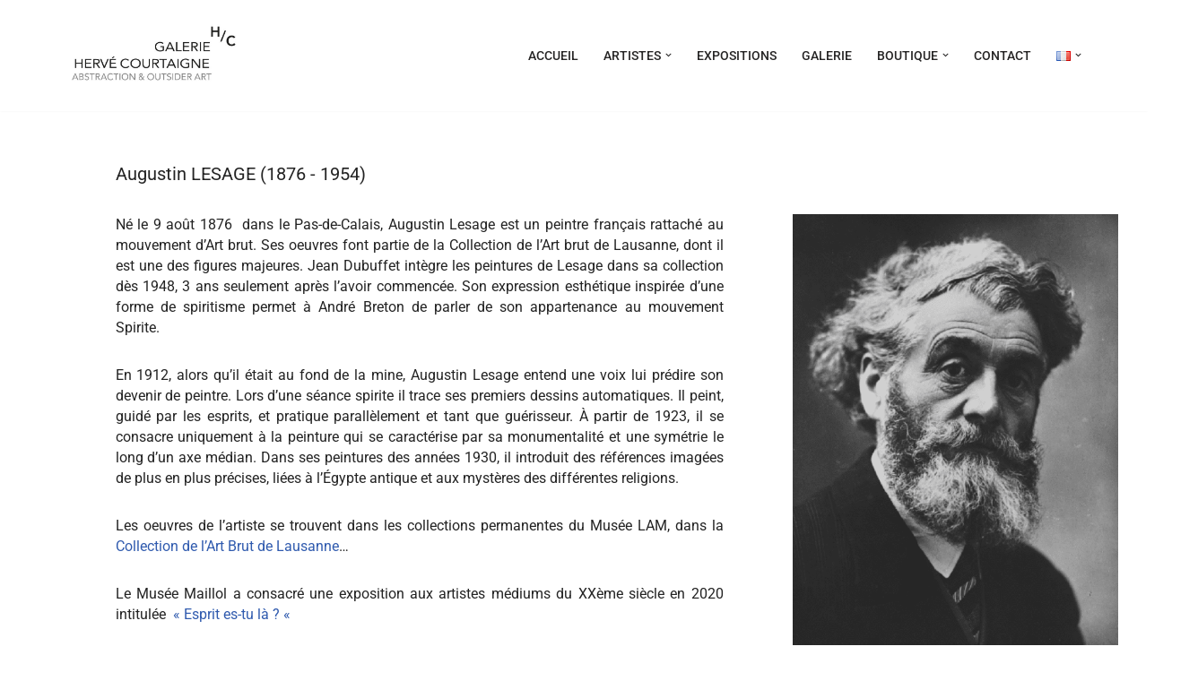

--- FILE ---
content_type: text/html; charset=UTF-8
request_url: https://hervecourtaigne.com/augustin-lesage-2/
body_size: 22949
content:
<!DOCTYPE html>
<html lang="fr-FR">
<head>
<meta charset="UTF-8">
<meta name="viewport" content="width=device-width, initial-scale=1, minimum-scale=1">
<link rel="profile" href="http://gmpg.org/xfn/11">
<meta name='robots' content='index, follow, max-image-preview:large, max-snippet:-1, max-video-preview:-1' />
<link rel="alternate" href="https://hervecourtaigne.com/augustin-lesage-2/" hreflang="fr" />
<link rel="alternate" href="https://hervecourtaigne.com/en/augustin-lesage-3/" hreflang="en" />
<!-- This site is optimized with the Yoast SEO plugin v26.7 - https://yoast.com/wordpress/plugins/seo/ -->
<title>Augustin LESAGE - Galerie Hervé Courtaigne</title>
<meta name="description" content="Né le 9 août 1876 dans le Pas-de-Calais, Augustin Lesage est un peintre médium français, rattaché au mouvement d&#039;Art brut." />
<link rel="canonical" href="https://hervecourtaigne.com/augustin-lesage-2/" />
<meta property="og:locale" content="fr_FR" />
<meta property="og:locale:alternate" content="en_GB" />
<meta property="og:type" content="article" />
<meta property="og:title" content="Augustin LESAGE - Galerie Hervé Courtaigne" />
<meta property="og:description" content="Né le 9 août 1876 dans le Pas-de-Calais, Augustin Lesage est un peintre médium français, rattaché au mouvement d&#039;Art brut." />
<meta property="og:url" content="https://hervecourtaigne.com/augustin-lesage-2/" />
<meta property="og:site_name" content="Galerie Hervé Courtaigne" />
<meta property="article:publisher" content="https://www.facebook.com/hervecourtaigne/" />
<meta property="article:published_time" content="2023-11-08T13:07:25+00:00" />
<meta property="article:modified_time" content="2024-05-17T13:36:26+00:00" />
<meta property="og:image" content="https://hervecourtaigne.com/wp-content/uploads/2023/11/portrait-lesage.png" />
<meta name="author" content="herve" />
<meta name="twitter:card" content="summary_large_image" />
<meta name="twitter:creator" content="@HerveCourtaigne" />
<meta name="twitter:site" content="@HerveCourtaigne" />
<meta name="twitter:label1" content="Écrit par" />
<meta name="twitter:data1" content="herve" />
<meta name="twitter:label2" content="Durée de lecture estimée" />
<meta name="twitter:data2" content="4 minutes" />
<script type="application/ld+json" class="yoast-schema-graph">{"@context":"https://schema.org","@graph":[{"@type":"Article","@id":"https://hervecourtaigne.com/augustin-lesage-2/#article","isPartOf":{"@id":"https://hervecourtaigne.com/augustin-lesage-2/"},"author":{"name":"herve","@id":"https://hervecourtaigne.com/#/schema/person/37bd9b7cd721451b15062598ea77d5e3"},"headline":"Augustin LESAGE","datePublished":"2023-11-08T13:07:25+00:00","dateModified":"2024-05-17T13:36:26+00:00","mainEntityOfPage":{"@id":"https://hervecourtaigne.com/augustin-lesage-2/"},"wordCount":275,"publisher":{"@id":"https://hervecourtaigne.com/#organization"},"image":{"@id":"https://hervecourtaigne.com/augustin-lesage-2/#primaryimage"},"thumbnailUrl":"https://hervecourtaigne.com/wp-content/uploads/2023/11/portrait-lesage.png","keywords":["AUGUSTIN LESAGE"],"articleSection":["ARTISTES","OUTSIDER"],"inLanguage":"fr-FR"},{"@type":"WebPage","@id":"https://hervecourtaigne.com/augustin-lesage-2/","url":"https://hervecourtaigne.com/augustin-lesage-2/","name":"Augustin LESAGE - Galerie Hervé Courtaigne","isPartOf":{"@id":"https://hervecourtaigne.com/#website"},"primaryImageOfPage":{"@id":"https://hervecourtaigne.com/augustin-lesage-2/#primaryimage"},"image":{"@id":"https://hervecourtaigne.com/augustin-lesage-2/#primaryimage"},"thumbnailUrl":"https://hervecourtaigne.com/wp-content/uploads/2023/11/portrait-lesage.png","datePublished":"2023-11-08T13:07:25+00:00","dateModified":"2024-05-17T13:36:26+00:00","description":"Né le 9 août 1876 dans le Pas-de-Calais, Augustin Lesage est un peintre médium français, rattaché au mouvement d'Art brut.","breadcrumb":{"@id":"https://hervecourtaigne.com/augustin-lesage-2/#breadcrumb"},"inLanguage":"fr-FR","potentialAction":[{"@type":"ReadAction","target":["https://hervecourtaigne.com/augustin-lesage-2/"]}]},{"@type":"ImageObject","inLanguage":"fr-FR","@id":"https://hervecourtaigne.com/augustin-lesage-2/#primaryimage","url":"https://hervecourtaigne.com/wp-content/uploads/2023/11/portrait-lesage.png","contentUrl":"https://hervecourtaigne.com/wp-content/uploads/2023/11/portrait-lesage.png","width":592,"height":867,"caption":"portait lesage"},{"@type":"BreadcrumbList","@id":"https://hervecourtaigne.com/augustin-lesage-2/#breadcrumb","itemListElement":[{"@type":"ListItem","position":1,"name":"Accueil","item":"https://hervecourtaigne.com/"},{"@type":"ListItem","position":2,"name":"Augustin LESAGE"}]},{"@type":"WebSite","@id":"https://hervecourtaigne.com/#website","url":"https://hervecourtaigne.com/","name":"Galerie Hervé Courtaigne","description":"La galerie Hervé Courtaigne présente un grand choix de peintures de la Deuxième École de Paris ainsi que de l&#039;art brut et outsider.","publisher":{"@id":"https://hervecourtaigne.com/#organization"},"potentialAction":[{"@type":"SearchAction","target":{"@type":"EntryPoint","urlTemplate":"https://hervecourtaigne.com/?s={search_term_string}"},"query-input":{"@type":"PropertyValueSpecification","valueRequired":true,"valueName":"search_term_string"}}],"inLanguage":"fr-FR"},{"@type":"Organization","@id":"https://hervecourtaigne.com/#organization","name":"Galerie Hervé Courtaigne","url":"https://hervecourtaigne.com/","logo":{"@type":"ImageObject","inLanguage":"fr-FR","@id":"https://hervecourtaigne.com/#/schema/logo/image/","url":"https://hervecourtaigne.com/wp-content/uploads/2023/10/logo.jpg","contentUrl":"https://hervecourtaigne.com/wp-content/uploads/2023/10/logo.jpg","width":715,"height":302,"caption":"Galerie Hervé Courtaigne"},"image":{"@id":"https://hervecourtaigne.com/#/schema/logo/image/"},"sameAs":["https://www.facebook.com/hervecourtaigne/","https://x.com/HerveCourtaigne","https://www.youtube.com/channel/UCQtLyLXmPBm9JTRpynQXPJQ","https://www.instagram.com/galeriehervecourtaigne/"]},{"@type":"Person","@id":"https://hervecourtaigne.com/#/schema/person/37bd9b7cd721451b15062598ea77d5e3","name":"herve","image":{"@type":"ImageObject","inLanguage":"fr-FR","@id":"https://hervecourtaigne.com/#/schema/person/image/","url":"https://secure.gravatar.com/avatar/ad72fdfcf2885676fe06b91117942f4653e6b01470c15bcd98fd28c4e2085721?s=96&d=mm&r=g","contentUrl":"https://secure.gravatar.com/avatar/ad72fdfcf2885676fe06b91117942f4653e6b01470c15bcd98fd28c4e2085721?s=96&d=mm&r=g","caption":"herve"}}]}</script>
<!-- / Yoast SEO plugin. -->
<link rel='dns-prefetch' href='//fonts.googleapis.com' />
<link rel="alternate" type="application/rss+xml" title="Galerie Hervé Courtaigne &raquo; Flux" href="https://hervecourtaigne.com/feed/" />
<link rel="alternate" type="application/rss+xml" title="Galerie Hervé Courtaigne &raquo; Flux des commentaires" href="https://hervecourtaigne.com/comments/feed/" />
<link rel="alternate" title="oEmbed (JSON)" type="application/json+oembed" href="https://hervecourtaigne.com/wp-json/oembed/1.0/embed?url=https%3A%2F%2Fhervecourtaigne.com%2Faugustin-lesage-2%2F&#038;lang=fr" />
<link rel="alternate" title="oEmbed (XML)" type="text/xml+oembed" href="https://hervecourtaigne.com/wp-json/oembed/1.0/embed?url=https%3A%2F%2Fhervecourtaigne.com%2Faugustin-lesage-2%2F&#038;format=xml&#038;lang=fr" />
<style id='wp-img-auto-sizes-contain-inline-css'>
img:is([sizes=auto i],[sizes^="auto," i]){contain-intrinsic-size:3000px 1500px}
/*# sourceURL=wp-img-auto-sizes-contain-inline-css */
</style>
<style id='wp-emoji-styles-inline-css'>
img.wp-smiley, img.emoji {
display: inline !important;
border: none !important;
box-shadow: none !important;
height: 1em !important;
width: 1em !important;
margin: 0 0.07em !important;
vertical-align: -0.1em !important;
background: none !important;
padding: 0 !important;
}
/*# sourceURL=wp-emoji-styles-inline-css */
</style>
<style id='classic-theme-styles-inline-css'>
/*! This file is auto-generated */
.wp-block-button__link{color:#fff;background-color:#32373c;border-radius:9999px;box-shadow:none;text-decoration:none;padding:calc(.667em + 2px) calc(1.333em + 2px);font-size:1.125em}.wp-block-file__button{background:#32373c;color:#fff;text-decoration:none}
/*# sourceURL=/wp-includes/css/classic-themes.min.css */
</style>
<link rel='stylesheet' id='foogallery-core-css' href='https://hervecourtaigne.com/wp-content/plugins/foogallery/assets/css/foogallery.5a41457e.min.css?ver=3.1.6' media='all' />
<link rel='stylesheet' id='woocommerce-layout-css' href='https://hervecourtaigne.com/wp-content/plugins/woocommerce/assets/css/woocommerce-layout.css?ver=10.3.7' media='all' />
<link rel='stylesheet' id='woocommerce-smallscreen-css' href='https://hervecourtaigne.com/wp-content/plugins/woocommerce/assets/css/woocommerce-smallscreen.css?ver=10.3.7' media='only screen and (max-width: 768px)' />
<link rel='stylesheet' id='woocommerce-general-css' href='https://hervecourtaigne.com/wp-content/plugins/woocommerce/assets/css/woocommerce.css?ver=10.3.7' media='all' />
<style id='woocommerce-inline-inline-css'>
.woocommerce form .form-row .required { visibility: visible; }
/*# sourceURL=woocommerce-inline-inline-css */
</style>
<link rel='stylesheet' id='brands-styles-css' href='https://hervecourtaigne.com/wp-content/plugins/woocommerce/assets/css/brands.css?ver=10.3.7' media='all' />
<link rel='stylesheet' id='neve-woocommerce-css' href='https://hervecourtaigne.com/wp-content/themes/neve/assets/css/woocommerce.min.css?ver=3.8.1' media='all' />
<link rel='stylesheet' id='neve-style-css' href='https://hervecourtaigne.com/wp-content/themes/neve/style-main-new.min.css?ver=3.8.1' media='all' />
<style id='neve-style-inline-css'>
.nv-meta-list li.meta:not(:last-child):after { content:"/" }.nv-meta-list .no-mobile{
display:none;
}.nv-meta-list li.last::after{
content: ""!important;
}@media (min-width: 769px) {
.nv-meta-list .no-mobile {
display: inline-block;
}
.nv-meta-list li.last:not(:last-child)::after {
content: "/" !important;
}
}
:root{ --container: 748px;--postwidth:100%; --primarybtnbg: var(--nv-text-dark-bg); --secondarybtnbg: var(--nv-site-bg); --primarybtnhoverbg: var(--nv-site-bg); --secondarybtnhoverbg: var(--nv-site-bg); --primarybtncolor: var(--nv-text-color); --secondarybtncolor: var(--nv-text-color); --primarybtnhovercolor: var(--nv-text-color); --secondarybtnhovercolor: var(--nv-text-color);--primarybtnborderradius:0;--secondarybtnborderradius:0;--primarybtnborderwidth:1px;--secondarybtnborderwidth:1px;--btnpadding:13px 15px;--primarybtnpadding:calc(13px - 1px) calc(15px - 1px);--secondarybtnpadding:calc(13px - 1px) calc(15px - 1px); --bodyfontfamily: Roboto; --bodyfontsize: 15px; --bodylineheight: 1.6em; --bodyletterspacing: 0px; --bodyfontweight: 400; --bodytexttransform: none; --h1fontsize: 36px; --h1fontweight: 700; --h1lineheight: 1.2; --h1letterspacing: 0px; --h1texttransform: none; --h2fontsize: 28px; --h2fontweight: 700; --h2lineheight: 1.3; --h2letterspacing: 0px; --h2texttransform: none; --h3fontsize: 24px; --h3fontweight: 700; --h3lineheight: 1.4; --h3letterspacing: 0px; --h3texttransform: none; --h4fontsize: 20px; --h4fontweight: 700; --h4lineheight: 1.6; --h4letterspacing: 0px; --h4texttransform: none; --h5fontsize: 16px; --h5fontweight: 700; --h5lineheight: 1.6; --h5letterspacing: 0px; --h5texttransform: none; --h6fontsize: 14px; --h6fontweight: 700; --h6lineheight: 1.6; --h6letterspacing: 0px; --h6texttransform: none;--formfieldborderwidth:2px;--formfieldborderradius:3px; --formfieldbgcolor: var(--nv-site-bg); --formfieldbordercolor: #dddddd; --formfieldcolor: var(--nv-text-color);--formfieldpadding:10px 12px; } .single-post-container .alignfull > [class*="__inner-container"], .single-post-container .alignwide > [class*="__inner-container"]{ max-width:718px } .single-product .alignfull > [class*="__inner-container"], .single-product .alignwide > [class*="__inner-container"]{ max-width:718px } .nv-meta-list{ --avatarsize: 20px; } .single .nv-meta-list{ --avatarsize: 20px; } .nv-post-cover{ --height: 250px;--padding:40px 15px;--justify: flex-start; --textalign: left; --valign: center; } .nv-post-cover .nv-title-meta-wrap, .nv-page-title-wrap, .entry-header{ --textalign: left; } .nv-is-boxed.nv-title-meta-wrap{ --padding:40px 15px; --bgcolor: var(--nv-dark-bg); } .nv-overlay{ --opacity: 50; --blendmode: normal; } .nv-is-boxed.nv-comments-wrap{ --padding:20px; } .nv-is-boxed.comment-respond{ --padding:20px; } .single:not(.single-product), .page{ --c-vspace:0 0 0 0;; } .global-styled{ --bgcolor: var(--nv-site-bg); } .header-top{ --rowbcolor: var(--nv-light-bg); --color: var(--nv-text-color); --bgcolor: var(--nv-site-bg); } .header-main{ --rowbcolor: var(--nv-site-bg); --color: var(--nv-text-color); --bgcolor: var(--nv-site-bg); } .header-bottom{ --rowbcolor: var(--nv-light-bg); --color: var(--nv-text-color); --bgcolor: var(--nv-site-bg); } .header-menu-sidebar-bg{ --justify: flex-start; --textalign: left;--flexg: 1;--wrapdropdownwidth: auto; --color: var(--nv-text-color); --bgcolor: var(--nv-site-bg); } .header-menu-sidebar{ width: 360px; } .builder-item--logo{ --maxwidth: 130px; --fs: 24px;--padding:10px 0;--margin:0; --textalign: left;--justify: flex-start; } .builder-item--nav-icon,.header-menu-sidebar .close-sidebar-panel .navbar-toggle{ --borderradius:0; } .builder-item--nav-icon{ --label-margin:0 5px 0 0;;--padding:10px 15px;--margin:0; } .builder-item--primary-menu{ --hovercolor: #010101; --hovertextcolor: var(--nv-text-color); --activecolor: #5b5b5b; --spacing: 20px; --height: 25px;--padding:0;--margin:0; --fontsize: 1em; --lineheight: 1.6em; --letterspacing: 0px; --fontweight: 500; --texttransform: uppercase; --iconsize: 1em; } .hfg-is-group.has-primary-menu .inherit-ff{ --inheritedfw: 500; } .footer-top-inner .row{ grid-template-columns:1fr; --valign: flex-start; } .footer-top{ --rowbcolor: var(--nv-light-bg); --color: var(--nv-text-color); --bgcolor: #dcdcdc; } .footer-main-inner .row{ grid-template-columns:1fr 1fr 1fr; --valign: flex-start; } .footer-main{ --rowbcolor: #dcdcdc; --color: var(--nv-text-color); --bgcolor: #dcdcdc; } .footer-bottom-inner .row{ grid-template-columns:1fr; --valign: flex-start; } .footer-bottom{ --rowbcolor: #dcdcdc; --color: #c8c8c8; --bgcolor: #dcdcdc; } .builder-item--footer-one-widgets{ --padding:0;--margin:0; --textalign: left;--justify: flex-start; } .builder-item--footer-two-widgets{ --padding:0;--margin:0; --textalign: left;--justify: flex-start; } .builder-item--footer-three-widgets{ --padding:0;--margin:0; --textalign: left;--justify: flex-start; } .builder-item--footer-four-widgets{ --padding:0;--margin:0; --textalign: left;--justify: flex-start; } .builder-item--footer-menu{ --hovercolor: var(--nv-primary-accent); --spacing: 20px; --height: 25px;--padding:0;--margin:0; --fontsize: 1em; --lineheight: 1.6; --letterspacing: 0px; --fontweight: 500; --texttransform: none; --iconsize: 1em; --textalign: left;--justify: flex-start; } @media(min-width: 576px){ :root{ --container: 992px;--postwidth:50%;--btnpadding:13px 15px;--primarybtnpadding:calc(13px - 1px) calc(15px - 1px);--secondarybtnpadding:calc(13px - 1px) calc(15px - 1px); --bodyfontsize: 16px; --bodylineheight: 1.6em; --bodyletterspacing: 0px; --h1fontsize: 38px; --h1lineheight: 1.2; --h1letterspacing: 0px; --h2fontsize: 30px; --h2lineheight: 1.2; --h2letterspacing: 0px; --h3fontsize: 26px; --h3lineheight: 1.4; --h3letterspacing: 0px; --h4fontsize: 22px; --h4lineheight: 1.5; --h4letterspacing: 0px; --h5fontsize: 18px; --h5lineheight: 1.6; --h5letterspacing: 0px; --h6fontsize: 14px; --h6lineheight: 1.6; --h6letterspacing: 0px; } .single-post-container .alignfull > [class*="__inner-container"], .single-post-container .alignwide > [class*="__inner-container"]{ max-width:962px } .single-product .alignfull > [class*="__inner-container"], .single-product .alignwide > [class*="__inner-container"]{ max-width:962px } .nv-meta-list{ --avatarsize: 20px; } .single .nv-meta-list{ --avatarsize: 20px; } .nv-post-cover{ --height: 320px;--padding:60px 30px;--justify: flex-start; --textalign: left; --valign: center; } .nv-post-cover .nv-title-meta-wrap, .nv-page-title-wrap, .entry-header{ --textalign: left; } .nv-is-boxed.nv-title-meta-wrap{ --padding:60px 30px; } .nv-is-boxed.nv-comments-wrap{ --padding:30px; } .nv-is-boxed.comment-respond{ --padding:30px; } .single:not(.single-product), .page{ --c-vspace:0 0 0 0;; } .header-menu-sidebar-bg{ --justify: flex-start; --textalign: left;--flexg: 1;--wrapdropdownwidth: auto; } .header-menu-sidebar{ width: 360px; } .builder-item--logo{ --maxwidth: 140px; --fs: 24px;--padding:10px 0;--margin:0; --textalign: left;--justify: flex-start; } .builder-item--nav-icon{ --label-margin:0 5px 0 0;;--padding:10px 15px;--margin:0; } .builder-item--primary-menu{ --spacing: 20px; --height: 25px;--padding:0;--margin:0; --fontsize: 1em; --lineheight: 1.6em; --letterspacing: 0px; --iconsize: 1em; } .builder-item--footer-one-widgets{ --padding:0;--margin:0; --textalign: left;--justify: flex-start; } .builder-item--footer-two-widgets{ --padding:0;--margin:0; --textalign: left;--justify: flex-start; } .builder-item--footer-three-widgets{ --padding:0;--margin:0; --textalign: left;--justify: flex-start; } .builder-item--footer-four-widgets{ --padding:0;--margin:0; --textalign: left;--justify: flex-start; } .builder-item--footer-menu{ --spacing: 20px; --height: 25px;--padding:0;--margin:0; --fontsize: 1em; --lineheight: 1.6; --letterspacing: 0px; --iconsize: 1em; --textalign: left;--justify: flex-start; } }@media(min-width: 960px){ :root{ --container: 1170px;--postwidth:33.333333333333%;--btnpadding:13px 15px;--primarybtnpadding:calc(13px - 1px) calc(15px - 1px);--secondarybtnpadding:calc(13px - 1px) calc(15px - 1px); --bodyfontsize: 14px; --bodylineheight: 1.7em; --bodyletterspacing: 0px; --h1fontsize: 40px; --h1lineheight: 1.1; --h1letterspacing: 0px; --h2fontsize: 32px; --h2lineheight: 1.2; --h2letterspacing: 0px; --h3fontsize: 28px; --h3lineheight: 1.4; --h3letterspacing: 0px; --h4fontsize: 24px; --h4lineheight: 1.5; --h4letterspacing: 0px; --h5fontsize: 20px; --h5lineheight: 1.6; --h5letterspacing: 0px; --h6fontsize: 16px; --h6lineheight: 1.6; --h6letterspacing: 0px; } body:not(.single):not(.archive):not(.blog):not(.search):not(.error404) .neve-main > .container .col, body.post-type-archive-course .neve-main > .container .col, body.post-type-archive-llms_membership .neve-main > .container .col{ max-width: 100%; } body:not(.single):not(.archive):not(.blog):not(.search):not(.error404) .nv-sidebar-wrap, body.post-type-archive-course .nv-sidebar-wrap, body.post-type-archive-llms_membership .nv-sidebar-wrap{ max-width: 0%; } .neve-main > .archive-container .nv-index-posts.col{ max-width: 100%; } .neve-main > .archive-container .nv-sidebar-wrap{ max-width: 0%; } .neve-main > .single-post-container .nv-single-post-wrap.col{ max-width: 70%; } .single-post-container .alignfull > [class*="__inner-container"], .single-post-container .alignwide > [class*="__inner-container"]{ max-width:789px } .container-fluid.single-post-container .alignfull > [class*="__inner-container"], .container-fluid.single-post-container .alignwide > [class*="__inner-container"]{ max-width:calc(70% + 15px) } .neve-main > .single-post-container .nv-sidebar-wrap{ max-width: 30%; } .archive.woocommerce .neve-main > .shop-container .nv-shop.col{ max-width: 70%; } .archive.woocommerce .neve-main > .shop-container .nv-sidebar-wrap{ max-width: 30%; } .single-product .neve-main > .shop-container .nv-shop.col{ max-width: 100%; } .single-product .alignfull > [class*="__inner-container"], .single-product .alignwide > [class*="__inner-container"]{ max-width:1140px } .single-product .container-fluid .alignfull > [class*="__inner-container"], .single-product .alignwide > [class*="__inner-container"]{ max-width:calc(100% + 15px) } .single-product .neve-main > .shop-container .nv-sidebar-wrap{ max-width: 0%; } .nv-meta-list{ --avatarsize: 20px; } .single .nv-meta-list{ --avatarsize: 20px; } .nv-post-cover{ --height: 400px;--padding:60px 40px;--justify: flex-start; --textalign: left; --valign: center; } .nv-post-cover .nv-title-meta-wrap, .nv-page-title-wrap, .entry-header{ --textalign: left; } .nv-is-boxed.nv-title-meta-wrap{ --padding:60px 40px; } .nv-is-boxed.nv-comments-wrap{ --padding:40px; } .nv-is-boxed.comment-respond{ --padding:40px; } .single:not(.single-product), .page{ --c-vspace:0 0 0 0;; } .header-menu-sidebar-bg{ --justify: flex-start; --textalign: left;--flexg: 1;--wrapdropdownwidth: auto; } .header-menu-sidebar{ width: 360px; } .builder-item--logo{ --maxwidth: 208px; --fs: 24px;--padding:10px 0;--margin:0; --textalign: left;--justify: flex-start; } .builder-item--nav-icon{ --label-margin:0 5px 0 0;;--padding:10px 15px;--margin:0; } .builder-item--primary-menu{ --spacing: 20px; --height: 25px;--padding:0;--margin:0; --fontsize: 14px; --lineheight: 1.6em; --letterspacing: 0px; --iconsize: 14px; } .footer-bottom{ --height:10px; } .builder-item--footer-one-widgets{ --padding:0;--margin:0; --textalign: center;--justify: center; } .builder-item--footer-two-widgets{ --padding:0;--margin:0; --textalign: center;--justify: center; } .builder-item--footer-three-widgets{ --padding:0;--margin:0; --textalign: right;--justify: flex-end; } .builder-item--footer-four-widgets{ --padding:0;--margin:0; --textalign: left;--justify: flex-start; } .builder-item--footer-menu{ --spacing: 20px; --height: 25px;--padding:0;--margin:0; --fontsize: 1em; --lineheight: 1.6; --letterspacing: 0px; --iconsize: 1em; --textalign: left;--justify: flex-start; } }.nv-content-wrap .elementor a:not(.button):not(.wp-block-file__button){ text-decoration: none; }:root{--nv-primary-accent:#2f5aae;--nv-secondary-accent:#2f5aae;--nv-site-bg:#ffffff;--nv-light-bg:#f4f5f7;--nv-dark-bg:#121212;--nv-text-color:#272626;--nv-text-dark-bg:#ffffff;--nv-c-1:#9463ae;--nv-c-2:#be574b;--nv-fallback-ff:Arial, Helvetica, sans-serif;}
:root{--e-global-color-nvprimaryaccent:#2f5aae;--e-global-color-nvsecondaryaccent:#2f5aae;--e-global-color-nvsitebg:#ffffff;--e-global-color-nvlightbg:#f4f5f7;--e-global-color-nvdarkbg:#121212;--e-global-color-nvtextcolor:#272626;--e-global-color-nvtextdarkbg:#ffffff;--e-global-color-nvc1:#9463ae;--e-global-color-nvc2:#be574b;}
#content.neve-main .container .alignfull > [class*="__inner-container"],#content.neve-main .alignwide > [class*="__inner-container"]{ max-width: 718px; } @media(min-width: 576px){ #content.neve-main .container .alignfull > [class*="__inner-container"],#content.neve-main .alignwide > [class*="__inner-container"]{ max-width: 962px; } } @media(min-width: 960px) { #content.neve-main .container .alignfull > [class*="__inner-container"],#content.neve-main .container .alignwide > [class*="__inner-container"]{ max-width: 1023px; } #content.neve-main > .container > .row > .col{ max-width: 90%; } body:not(.neve-off-canvas) #content.neve-main > .container > .row > .nv-sidebar-wrap, body:not(.neve-off-canvas) #content.neve-main > .container > .row > .nv-sidebar-wrap.shop-sidebar { max-width: 10%; } } 
/*# sourceURL=neve-style-inline-css */
</style>
<link rel='stylesheet' id='elementor-icons-css' href='https://hervecourtaigne.com/wp-content/plugins/elementor/assets/lib/eicons/css/elementor-icons.min.css?ver=5.44.0' media='all' />
<link rel='stylesheet' id='elementor-frontend-css' href='https://hervecourtaigne.com/wp-content/plugins/elementor/assets/css/frontend.min.css?ver=3.32.5' media='all' />
<link rel='stylesheet' id='elementor-post-5-css' href='https://hervecourtaigne.com/wp-content/uploads/elementor/css/post-5.css?ver=1768740099' media='all' />
<link rel='stylesheet' id='widget-heading-css' href='https://hervecourtaigne.com/wp-content/plugins/elementor/assets/css/widget-heading.min.css?ver=3.32.5' media='all' />
<link rel='stylesheet' id='widget-spacer-css' href='https://hervecourtaigne.com/wp-content/plugins/elementor/assets/css/widget-spacer.min.css?ver=3.32.5' media='all' />
<link rel='stylesheet' id='widget-image-css' href='https://hervecourtaigne.com/wp-content/plugins/elementor/assets/css/widget-image.min.css?ver=3.32.5' media='all' />
<link rel='stylesheet' id='widget-divider-css' href='https://hervecourtaigne.com/wp-content/plugins/elementor/assets/css/widget-divider.min.css?ver=3.32.5' media='all' />
<link rel='stylesheet' id='widget-posts-css' href='https://hervecourtaigne.com/wp-content/plugins/elementor-pro/assets/css/widget-posts.min.css?ver=3.32.3' media='all' />
<link rel='stylesheet' id='elementor-post-3490-css' href='https://hervecourtaigne.com/wp-content/uploads/elementor/css/post-3490.css?ver=1768754411' media='all' />
<link rel='stylesheet' id='neve-google-font-roboto-css' href='//fonts.googleapis.com/css?family=Roboto%3A400%2C700%2C500&#038;display=swap&#038;ver=3.8.1' media='all' />
<link rel='stylesheet' id='elementor-gf-local-roboto-css' href='https://hervecourtaigne.com/wp-content/uploads/elementor/google-fonts/css/roboto.css?ver=1744210451' media='all' />
<link rel='stylesheet' id='elementor-gf-local-robotoslab-css' href='https://hervecourtaigne.com/wp-content/uploads/elementor/google-fonts/css/robotoslab.css?ver=1744210457' media='all' />
<script src='//hervecourtaigne.com/wp-content/cache/wpfc-minified/m1hj6kqb/7nx5i.js' type="text/javascript"></script>
<!-- <script src="https://hervecourtaigne.com/wp-includes/js/jquery/jquery.min.js?ver=3.7.1" id="jquery-core-js"></script> -->
<!-- <script src="https://hervecourtaigne.com/wp-includes/js/jquery/jquery-migrate.min.js?ver=3.4.1" id="jquery-migrate-js"></script> -->
<!-- <script src="https://hervecourtaigne.com/wp-content/plugins/woocommerce/assets/js/jquery-blockui/jquery.blockUI.min.js?ver=2.7.0-wc.10.3.7" id="wc-jquery-blockui-js" defer data-wp-strategy="defer"></script> -->
<script id="wc-add-to-cart-js-extra">
var wc_add_to_cart_params = {"ajax_url":"/wp-admin/admin-ajax.php","wc_ajax_url":"/?wc-ajax=%%endpoint%%","i18n_view_cart":"Voir le panier","cart_url":"https://hervecourtaigne.com/panier/","is_cart":"","cart_redirect_after_add":"yes"};
//# sourceURL=wc-add-to-cart-js-extra
</script>
<script src='//hervecourtaigne.com/wp-content/cache/wpfc-minified/qa4p8f12/7nx5i.js' type="text/javascript"></script>
<!-- <script src="https://hervecourtaigne.com/wp-content/plugins/woocommerce/assets/js/frontend/add-to-cart.min.js?ver=10.3.7" id="wc-add-to-cart-js" defer data-wp-strategy="defer"></script> -->
<!-- <script src="https://hervecourtaigne.com/wp-content/plugins/woocommerce/assets/js/js-cookie/js.cookie.min.js?ver=2.1.4-wc.10.3.7" id="wc-js-cookie-js" defer data-wp-strategy="defer"></script> -->
<script id="woocommerce-js-extra">
var woocommerce_params = {"ajax_url":"/wp-admin/admin-ajax.php","wc_ajax_url":"/?wc-ajax=%%endpoint%%","i18n_password_show":"Afficher le mot de passe","i18n_password_hide":"Masquer le mot de passe"};
//# sourceURL=woocommerce-js-extra
</script>
<script src='//hervecourtaigne.com/wp-content/cache/wpfc-minified/1pv6d6za/7nx5i.js' type="text/javascript"></script>
<!-- <script src="https://hervecourtaigne.com/wp-content/plugins/woocommerce/assets/js/frontend/woocommerce.min.js?ver=10.3.7" id="woocommerce-js" defer data-wp-strategy="defer"></script> -->
<link rel="https://api.w.org/" href="https://hervecourtaigne.com/wp-json/" /><link rel="alternate" title="JSON" type="application/json" href="https://hervecourtaigne.com/wp-json/wp/v2/posts/3490" /><link rel="EditURI" type="application/rsd+xml" title="RSD" href="https://hervecourtaigne.com/xmlrpc.php?rsd" />
<meta name="generator" content="WordPress 6.9" />
<meta name="generator" content="WooCommerce 10.3.7" />
<link rel='shortlink' href='https://hervecourtaigne.com/?p=3490' />
<link rel="icon" href="https://hervecourtaigne.com/favicon.ico" >
<noscript><style>.woocommerce-product-gallery{ opacity: 1 !important; }</style></noscript>
<meta name="generator" content="Elementor 3.32.5; features: additional_custom_breakpoints; settings: css_print_method-external, google_font-enabled, font_display-swap">
<style>	
.current-menu-item{
font-weight: bold;
}
.current-menu-ancestor{
font-weight: bold;
}
.hfg-grid-bottom{
visibility: hidden;
}
.custom-btn {
border: 1px solid #000 !important;
background-color: #fff !important;
color: #000 !important;
transition: .3s;
}
.custom-btn:hover {
box-shadow: 8px 8px #c8c8c8 !important;
transition: .3s !important;
}
.pll-parent-menu-item .sub-menu li{
min-width: 60px;
}
.item--inner.builder-item--footer-menu.has_menu{
margin-left: 35% !important;
}
.woocommerce ul.products li.product a img{
width: auto !important;
}
.woocommerce .flex-viewport {
max-height: 700px !important;
}
.wp-post-image{
width: 70% !important;
}
</style>
<style>
@media screen and (max-width: 480px) {
.fg-masonry.fg-col2 .fg-item,.fg-masonry.fg-col3 .fg-item,.fg-masonry.fg-col4 .fg-item,.fg-masonry.fg-col5 .fg-item,.fg-masonry.fg-col6 .fg-item {
margin-bottom:1%;
width: 100%
}
.fg-masonry.fg-col2 .fg-column-width,.fg-masonry.fg-col3 .fg-column-width,.fg-masonry.fg-col4 .fg-column-width,.fg-masonry.fg-col5 .fg-column-width,.fg-masonry.fg-col6 .fg-column-width {
width: 100%
}
.fg-masonry.fg-col2 .fg-gutter-width,.fg-masonry.fg-col3 .fg-gutter-width,.fg-masonry.fg-col4 .fg-gutter-width,.fg-masonry.fg-col5 .fg-gutter-width,.fg-masonry.fg-col6 .fg-gutter-width {
width: 0
}
.fg-masonry.fg-col2.fg-gutter-none .fg-item,.fg-masonry.fg-col3.fg-gutter-none .fg-item,.fg-masonry.fg-col4.fg-gutter-none .fg-item,.fg-masonry.fg-col5.fg-gutter-none .fg-item,.fg-masonry.fg-col6.fg-gutter-none .fg-item {
margin-bottom: 0;
width: 100%
}
.fg-masonry.fg-col2.fg-gutter-none .fg-column-width,.fg-masonry.fg-col3.fg-gutter-none .fg-column-width,.fg-masonry.fg-col4.fg-gutter-none .fg-column-width,.fg-masonry.fg-col5.fg-gutter-none .fg-column-width,.fg-masonry.fg-col6.fg-gutter-none .fg-column-width {
width: 100%
}
.fg-masonry.fg-col2.fg-gutter-none .fg-gutter-width,.fg-masonry.fg-col3.fg-gutter-none .fg-gutter-width,.fg-masonry.fg-col4.fg-gutter-none .fg-gutter-width,.fg-masonry.fg-col5.fg-gutter-none .fg-gutter-width,.fg-masonry.fg-col6.fg-gutter-none .fg-gutter-width {
width: 0
}
.fg-masonry.fg-col2.fg-gutter-large .fg-item,.fg-masonry.fg-col3.fg-gutter-large .fg-item,.fg-masonry.fg-col4.fg-gutter-large .fg-item,.fg-masonry.fg-col5.fg-gutter-large .fg-item,.fg-masonry.fg-col6.fg-gutter-large .fg-item {
margin-bottom: 3%;
width: 100%
}
.fg-masonry.fg-col2.fg-gutter-large .fg-column-width,.fg-masonry.fg-col3.fg-gutter-large .fg-column-width,.fg-masonry.fg-col4.fg-gutter-large .fg-column-width,.fg-masonry.fg-col5.fg-gutter-large .fg-column-width,.fg-masonry.fg-col6.fg-gutter-large .fg-column-width {
width: 100%
}
.fg-masonry.fg-col2.fg-gutter-large .fg-gutter-width,.fg-masonry.fg-col3.fg-gutter-large .fg-gutter-width,.fg-masonry.fg-col4.fg-gutter-large .fg-gutter-width,.fg-masonry.fg-col5.fg-gutter-large .fg-gutter-width,.fg-masonry.fg-col6.fg-gutter-large .fg-gutter-width {
width: 0
}
}
</style>
<style>
.go-back-link{
position: relative;
z-index: 1;
margin-top: -30px;
color: black;
}
</style>
<script>
document.addEventListener('DOMContentLoaded',function(){
jQuery(function($){
$(document).ready(function(){
if(window.location.pathname.includes('en')){
$('.nv-single-post-wrap').append('<a href="https://hervecourtaigne.com/en/artists/outsider/" class="go-back-link">« Back to artists : Outsider</a>');
}else {
$('.nv-single-post-wrap').append('<a href="https://hervecourtaigne.com/artistes/outsider" class="go-back-link">« Retour aux artistes : Outsider</a>');
}
});	
});
});
</script>
<style>
.e-con.e-parent:nth-of-type(n+4):not(.e-lazyloaded):not(.e-no-lazyload),
.e-con.e-parent:nth-of-type(n+4):not(.e-lazyloaded):not(.e-no-lazyload) * {
background-image: none !important;
}
@media screen and (max-height: 1024px) {
.e-con.e-parent:nth-of-type(n+3):not(.e-lazyloaded):not(.e-no-lazyload),
.e-con.e-parent:nth-of-type(n+3):not(.e-lazyloaded):not(.e-no-lazyload) * {
background-image: none !important;
}
}
@media screen and (max-height: 640px) {
.e-con.e-parent:nth-of-type(n+2):not(.e-lazyloaded):not(.e-no-lazyload),
.e-con.e-parent:nth-of-type(n+2):not(.e-lazyloaded):not(.e-no-lazyload) * {
background-image: none !important;
}
}
</style>
<link rel="icon" href="https://hervecourtaigne.com/wp-content/uploads/2024/03/favicon-32x32-1.png" sizes="32x32" />
<link rel="icon" href="https://hervecourtaigne.com/wp-content/uploads/2024/03/favicon-32x32-1.png" sizes="192x192" />
<link rel="apple-touch-icon" href="https://hervecourtaigne.com/wp-content/uploads/2024/03/favicon-32x32-1.png" />
<meta name="msapplication-TileImage" content="https://hervecourtaigne.com/wp-content/uploads/2024/03/favicon-32x32-1.png" />
<!-- Google tag (gtag.js) -->
<script async src="https://www.googletagmanager.com/gtag/js?id=G-ZERPZD2E7F"></script>
<script>
window.dataLayer = window.dataLayer || [];
function gtag(){dataLayer.push(arguments);}
gtag('js', new Date());
gtag('config', 'G-ZERPZD2E7F');
</script>
</head>
<body  class="wp-singular post-template post-template-elementor_theme single single-post postid-3490 single-format-standard wp-custom-logo wp-theme-neve theme-neve woocommerce-no-js  nv-blog-grid nv-sidebar-full-width menu_sidebar_slide_left elementor-default elementor-kit-5 elementor-page elementor-page-3490 modula-best-grid-gallery" id="neve_body"  >
<div class="wrapper">
<header class="header"  >
<a class="neve-skip-link show-on-focus" href="#content" >
Aller au contenu		</a>
<div id="header-grid"  class="hfg_header site-header">
<nav class="header--row header-main hide-on-mobile hide-on-tablet layout-full-contained nv-navbar header--row"
data-row-id="main" data-show-on="desktop">
<div
class="header--row-inner header-main-inner">
<div class="container">
<div
class="row row--wrapper"
data-section="hfg_header_layout_main" >
<div class="hfg-slot left"><div class="builder-item desktop-left"><div class="item--inner builder-item--logo"
data-section="title_tagline"
data-item-id="logo">
<div class="site-logo">
<a class="brand" href="https://hervecourtaigne.com/" title="← Galerie Hervé Courtaigne"
aria-label="Galerie Hervé Courtaigne La galerie Hervé Courtaigne présente un grand choix de peintures de la Deuxième École de Paris ainsi que de l&#039;art brut et outsider." rel="home"><img fetchpriority="high" width="715" height="302" src="https://hervecourtaigne.com/wp-content/uploads/2023/10/logo.jpg" class="neve-site-logo skip-lazy" alt="" data-variant="logo" decoding="async" srcset="https://hervecourtaigne.com/wp-content/uploads/2023/10/logo.jpg 715w, https://hervecourtaigne.com/wp-content/uploads/2023/10/logo-600x253.jpg 600w, https://hervecourtaigne.com/wp-content/uploads/2023/10/logo-300x127.jpg 300w" sizes="(max-width: 715px) 100vw, 715px" /></a></div>
</div>
</div></div><div class="hfg-slot right"><div class="builder-item has-nav"><div class="item--inner builder-item--primary-menu has_menu"
data-section="header_menu_primary"
data-item-id="primary-menu">
<div class="nv-nav-wrap">
<div role="navigation" class="nav-menu-primary style-border-bottom m-style"
aria-label="Menu principal">
<ul id="nv-primary-navigation-main" class="primary-menu-ul nav-ul menu-desktop"><li id="menu-item-191" class="menu-item menu-item-type-custom menu-item-object-custom menu-item-home menu-item-191"><div class="wrap"><a href="https://hervecourtaigne.com">Accueil</a></div></li>
<li id="menu-item-1131" class="menu-item menu-item-type-custom menu-item-object-custom menu-item-has-children menu-item-1131"><div class="wrap"><a><span class="menu-item-title-wrap dd-title">ARTISTES</span></a><div role="button" aria-pressed="false" aria-label="Ouvrir le sous-menu" tabindex="0" class="caret-wrap caret 2" style="margin-left:5px;"><span class="caret"><svg fill="currentColor" aria-label="Liste déroulante" xmlns="http://www.w3.org/2000/svg" viewBox="0 0 448 512"><path d="M207.029 381.476L12.686 187.132c-9.373-9.373-9.373-24.569 0-33.941l22.667-22.667c9.357-9.357 24.522-9.375 33.901-.04L224 284.505l154.745-154.021c9.379-9.335 24.544-9.317 33.901.04l22.667 22.667c9.373 9.373 9.373 24.569 0 33.941L240.971 381.476c-9.373 9.372-24.569 9.372-33.942 0z"/></svg></span></div></div>
<ul class="sub-menu">
<li id="menu-item-2209" class="menu-item menu-item-type-post_type menu-item-object-page menu-item-2209"><div class="wrap"><a href="https://hervecourtaigne.com/artistes/abstraction/">ABSTRACTION</a></div></li>
<li id="menu-item-194" class="menu-item menu-item-type-post_type menu-item-object-page menu-item-194"><div class="wrap"><a href="https://hervecourtaigne.com/artistes/outsider/">OUTSIDER</a></div></li>
</ul>
</li>
<li id="menu-item-196" class="menu-item menu-item-type-post_type menu-item-object-page menu-item-196"><div class="wrap"><a href="https://hervecourtaigne.com/expositions/">EXPOSITIONS</a></div></li>
<li id="menu-item-195" class="menu-item menu-item-type-post_type menu-item-object-page menu-item-195"><div class="wrap"><a href="https://hervecourtaigne.com/galerie/">GALERIE</a></div></li>
<li id="menu-item-6320" class="menu-item menu-item-type-custom menu-item-object-custom menu-item-has-children menu-item-6320"><div class="wrap"><a><span class="menu-item-title-wrap dd-title">BOUTIQUE</span></a><div role="button" aria-pressed="false" aria-label="Ouvrir le sous-menu" tabindex="0" class="caret-wrap caret 7" style="margin-left:5px;"><span class="caret"><svg fill="currentColor" aria-label="Liste déroulante" xmlns="http://www.w3.org/2000/svg" viewBox="0 0 448 512"><path d="M207.029 381.476L12.686 187.132c-9.373-9.373-9.373-24.569 0-33.941l22.667-22.667c9.357-9.357 24.522-9.375 33.901-.04L224 284.505l154.745-154.021c9.379-9.335 24.544-9.317 33.901.04l22.667 22.667c9.373 9.373 9.373 24.569 0 33.941L240.971 381.476c-9.373 9.372-24.569 9.372-33.942 0z"/></svg></span></div></div>
<ul class="sub-menu">
<li id="menu-item-6322" class="menu-item menu-item-type-post_type menu-item-object-page menu-item-6322"><div class="wrap"><a href="https://hervecourtaigne.com/boutique/oeuvres/">ŒUVRES</a></div></li>
<li id="menu-item-6321" class="menu-item menu-item-type-post_type menu-item-object-page menu-item-6321"><div class="wrap"><a href="https://hervecourtaigne.com/boutique/publications/">PUBLICATIONS</a></div></li>
<li id="menu-item-6324" class="menu-item menu-item-type-post_type menu-item-object-page menu-item-6324"><div class="wrap"><a href="https://hervecourtaigne.com/panier/">PANIER</a></div></li>
</ul>
</li>
<li id="menu-item-197" class="menu-item menu-item-type-post_type menu-item-object-page menu-item-197"><div class="wrap"><a href="https://hervecourtaigne.com/contact/">CONTACT</a></div></li>
<li id="menu-item-658" class="pll-parent-menu-item menu-item menu-item-type-custom menu-item-object-custom current-menu-parent menu-item-has-children menu-item-658"><div class="wrap"><a href="#pll_switcher"><span class="menu-item-title-wrap dd-title"><img src="[data-uri]" alt="Français" width="16" height="11" style="width: 16px; height: 11px;" /></span></a><div role="button" aria-pressed="false" aria-label="Ouvrir le sous-menu" tabindex="0" class="caret-wrap caret 12" style="margin-left:5px;"><span class="caret"><svg fill="currentColor" aria-label="Liste déroulante" xmlns="http://www.w3.org/2000/svg" viewBox="0 0 448 512"><path d="M207.029 381.476L12.686 187.132c-9.373-9.373-9.373-24.569 0-33.941l22.667-22.667c9.357-9.357 24.522-9.375 33.901-.04L224 284.505l154.745-154.021c9.379-9.335 24.544-9.317 33.901.04l22.667 22.667c9.373 9.373 9.373 24.569 0 33.941L240.971 381.476c-9.373 9.372-24.569 9.372-33.942 0z"/></svg></span></div></div>
<ul class="sub-menu">
<li id="menu-item-658-fr" class="lang-item lang-item-27 lang-item-fr current-lang lang-item-first menu-item menu-item-type-custom menu-item-object-custom menu-item-658-fr"><div class="wrap"><a href="https://hervecourtaigne.com/augustin-lesage-2/" hreflang="fr-FR" lang="fr-FR"><img src="[data-uri]" alt="Français" width="16" height="11" style="width: 16px; height: 11px;" /></a></div></li>
<li id="menu-item-658-en" class="lang-item lang-item-32 lang-item-en menu-item menu-item-type-custom menu-item-object-custom menu-item-658-en"><div class="wrap"><a href="https://hervecourtaigne.com/en/augustin-lesage-3/" hreflang="en-GB" lang="en-GB"><img src="[data-uri]" alt="English" width="16" height="11" style="width: 16px; height: 11px;" /></a></div></li>
</ul>
</li>
</ul>	</div>
</div>
</div>
</div></div>							</div>
</div>
</div>
</nav>
<nav class="header--row header-main hide-on-desktop layout-full-contained nv-navbar header--row"
data-row-id="main" data-show-on="mobile">
<div
class="header--row-inner header-main-inner">
<div class="container">
<div
class="row row--wrapper"
data-section="hfg_header_layout_main" >
<div class="hfg-slot left"><div class="builder-item tablet-left mobile-left"><div class="item--inner builder-item--logo"
data-section="title_tagline"
data-item-id="logo">
<div class="site-logo">
<a class="brand" href="https://hervecourtaigne.com/" title="← Galerie Hervé Courtaigne"
aria-label="Galerie Hervé Courtaigne La galerie Hervé Courtaigne présente un grand choix de peintures de la Deuxième École de Paris ainsi que de l&#039;art brut et outsider." rel="home"><img fetchpriority="high" width="715" height="302" src="https://hervecourtaigne.com/wp-content/uploads/2023/10/logo.jpg" class="neve-site-logo skip-lazy" alt="" data-variant="logo" decoding="async" srcset="https://hervecourtaigne.com/wp-content/uploads/2023/10/logo.jpg 715w, https://hervecourtaigne.com/wp-content/uploads/2023/10/logo-600x253.jpg 600w, https://hervecourtaigne.com/wp-content/uploads/2023/10/logo-300x127.jpg 300w" sizes="(max-width: 715px) 100vw, 715px" /></a></div>
</div>
</div></div><div class="hfg-slot right"><div class="builder-item tablet-left mobile-left"><div class="item--inner builder-item--nav-icon"
data-section="header_menu_icon"
data-item-id="nav-icon">
<div class="menu-mobile-toggle item-button navbar-toggle-wrapper">
<button type="button" class=" navbar-toggle"
value="Menu de navigation"
aria-label="Menu de navigation "
aria-expanded="false" onclick="if('undefined' !== typeof toggleAriaClick ) { toggleAriaClick() }">
<span class="bars">
<span class="icon-bar"></span>
<span class="icon-bar"></span>
<span class="icon-bar"></span>
</span>
<span class="screen-reader-text">Menu de navigation</span>
</button>
</div> <!--.navbar-toggle-wrapper-->
</div>
</div></div>							</div>
</div>
</div>
</nav>
<div
id="header-menu-sidebar" class="header-menu-sidebar tcb menu-sidebar-panel slide_left hfg-pe"
data-row-id="sidebar">
<div id="header-menu-sidebar-bg" class="header-menu-sidebar-bg">
<div class="close-sidebar-panel navbar-toggle-wrapper">
<button type="button" class="hamburger is-active  navbar-toggle active" 					value="Menu de navigation"
aria-label="Menu de navigation "
aria-expanded="false" onclick="if('undefined' !== typeof toggleAriaClick ) { toggleAriaClick() }">
<span class="bars">
<span class="icon-bar"></span>
<span class="icon-bar"></span>
<span class="icon-bar"></span>
</span>
<span class="screen-reader-text">
Menu de navigation					</span>
</button>
</div>
<div id="header-menu-sidebar-inner" class="header-menu-sidebar-inner tcb ">
<div class="builder-item has-nav"><div class="item--inner builder-item--primary-menu has_menu"
data-section="header_menu_primary"
data-item-id="primary-menu">
<div class="nv-nav-wrap">
<div role="navigation" class="nav-menu-primary style-border-bottom m-style"
aria-label="Menu principal">
<ul id="nv-primary-navigation-sidebar" class="primary-menu-ul nav-ul menu-mobile"><li class="menu-item menu-item-type-custom menu-item-object-custom menu-item-home menu-item-191"><div class="wrap"><a href="https://hervecourtaigne.com">Accueil</a></div></li>
<li class="menu-item menu-item-type-custom menu-item-object-custom menu-item-has-children menu-item-1131"><div class="wrap"><a><span class="menu-item-title-wrap dd-title">ARTISTES</span></a><button tabindex="0" type="button" class="caret-wrap navbar-toggle 2 " style="margin-left:5px;"  aria-label="Permuter ARTISTES"><span class="caret"><svg fill="currentColor" aria-label="Liste déroulante" xmlns="http://www.w3.org/2000/svg" viewBox="0 0 448 512"><path d="M207.029 381.476L12.686 187.132c-9.373-9.373-9.373-24.569 0-33.941l22.667-22.667c9.357-9.357 24.522-9.375 33.901-.04L224 284.505l154.745-154.021c9.379-9.335 24.544-9.317 33.901.04l22.667 22.667c9.373 9.373 9.373 24.569 0 33.941L240.971 381.476c-9.373 9.372-24.569 9.372-33.942 0z"/></svg></span></button></div>
<ul class="sub-menu">
<li class="menu-item menu-item-type-post_type menu-item-object-page menu-item-2209"><div class="wrap"><a href="https://hervecourtaigne.com/artistes/abstraction/">ABSTRACTION</a></div></li>
<li class="menu-item menu-item-type-post_type menu-item-object-page menu-item-194"><div class="wrap"><a href="https://hervecourtaigne.com/artistes/outsider/">OUTSIDER</a></div></li>
</ul>
</li>
<li class="menu-item menu-item-type-post_type menu-item-object-page menu-item-196"><div class="wrap"><a href="https://hervecourtaigne.com/expositions/">EXPOSITIONS</a></div></li>
<li class="menu-item menu-item-type-post_type menu-item-object-page menu-item-195"><div class="wrap"><a href="https://hervecourtaigne.com/galerie/">GALERIE</a></div></li>
<li class="menu-item menu-item-type-custom menu-item-object-custom menu-item-has-children menu-item-6320"><div class="wrap"><a><span class="menu-item-title-wrap dd-title">BOUTIQUE</span></a><button tabindex="0" type="button" class="caret-wrap navbar-toggle 7 " style="margin-left:5px;"  aria-label="Permuter BOUTIQUE"><span class="caret"><svg fill="currentColor" aria-label="Liste déroulante" xmlns="http://www.w3.org/2000/svg" viewBox="0 0 448 512"><path d="M207.029 381.476L12.686 187.132c-9.373-9.373-9.373-24.569 0-33.941l22.667-22.667c9.357-9.357 24.522-9.375 33.901-.04L224 284.505l154.745-154.021c9.379-9.335 24.544-9.317 33.901.04l22.667 22.667c9.373 9.373 9.373 24.569 0 33.941L240.971 381.476c-9.373 9.372-24.569 9.372-33.942 0z"/></svg></span></button></div>
<ul class="sub-menu">
<li class="menu-item menu-item-type-post_type menu-item-object-page menu-item-6322"><div class="wrap"><a href="https://hervecourtaigne.com/boutique/oeuvres/">ŒUVRES</a></div></li>
<li class="menu-item menu-item-type-post_type menu-item-object-page menu-item-6321"><div class="wrap"><a href="https://hervecourtaigne.com/boutique/publications/">PUBLICATIONS</a></div></li>
<li class="menu-item menu-item-type-post_type menu-item-object-page menu-item-6324"><div class="wrap"><a href="https://hervecourtaigne.com/panier/">PANIER</a></div></li>
</ul>
</li>
<li class="menu-item menu-item-type-post_type menu-item-object-page menu-item-197"><div class="wrap"><a href="https://hervecourtaigne.com/contact/">CONTACT</a></div></li>
<li class="pll-parent-menu-item menu-item menu-item-type-custom menu-item-object-custom current-menu-parent menu-item-has-children menu-item-658"><div class="wrap"><a href="#pll_switcher"><span class="menu-item-title-wrap dd-title"><img src="[data-uri]" alt="Français" width="16" height="11" style="width: 16px; height: 11px;" /></span></a><button tabindex="0" type="button" class="caret-wrap navbar-toggle 12 " style="margin-left:5px;"  aria-label="Permuter "><span class="caret"><svg fill="currentColor" aria-label="Liste déroulante" xmlns="http://www.w3.org/2000/svg" viewBox="0 0 448 512"><path d="M207.029 381.476L12.686 187.132c-9.373-9.373-9.373-24.569 0-33.941l22.667-22.667c9.357-9.357 24.522-9.375 33.901-.04L224 284.505l154.745-154.021c9.379-9.335 24.544-9.317 33.901.04l22.667 22.667c9.373 9.373 9.373 24.569 0 33.941L240.971 381.476c-9.373 9.372-24.569 9.372-33.942 0z"/></svg></span></button></div>
<ul class="sub-menu">
<li class="lang-item lang-item-27 lang-item-fr current-lang lang-item-first menu-item menu-item-type-custom menu-item-object-custom menu-item-658-fr"><div class="wrap"><a href="https://hervecourtaigne.com/augustin-lesage-2/" hreflang="fr-FR" lang="fr-FR"><img src="[data-uri]" alt="Français" width="16" height="11" style="width: 16px; height: 11px;" /></a></div></li>
<li class="lang-item lang-item-32 lang-item-en menu-item menu-item-type-custom menu-item-object-custom menu-item-658-en"><div class="wrap"><a href="https://hervecourtaigne.com/en/augustin-lesage-3/" hreflang="en-GB" lang="en-GB"><img src="[data-uri]" alt="English" width="16" height="11" style="width: 16px; height: 11px;" /></a></div></li>
</ul>
</li>
</ul>	</div>
</div>
</div>
</div>					</div>
</div>
</div>
<div class="header-menu-sidebar-overlay hfg-ov hfg-pe" onclick="if('undefined' !== typeof toggleAriaClick ) { toggleAriaClick() }"></div>
</div>
</header>
<style>.is-menu-sidebar .header-menu-sidebar { visibility: visible; }.is-menu-sidebar.menu_sidebar_slide_left .header-menu-sidebar { transform: translate3d(0, 0, 0); left: 0; }.is-menu-sidebar.menu_sidebar_slide_right .header-menu-sidebar { transform: translate3d(0, 0, 0); right: 0; }.is-menu-sidebar.menu_sidebar_pull_right .header-menu-sidebar, .is-menu-sidebar.menu_sidebar_pull_left .header-menu-sidebar { transform: translateX(0); }.is-menu-sidebar.menu_sidebar_dropdown .header-menu-sidebar { height: auto; }.is-menu-sidebar.menu_sidebar_dropdown .header-menu-sidebar-inner { max-height: 400px; padding: 20px 0; }.is-menu-sidebar.menu_sidebar_full_canvas .header-menu-sidebar { opacity: 1; }.header-menu-sidebar .menu-item-nav-search:not(.floating) { pointer-events: none; }.header-menu-sidebar .menu-item-nav-search .is-menu-sidebar & { pointer-events: unset; }.nav-ul li:focus-within .wrap.active + .sub-menu { opacity: 1; visibility: visible; }.nav-ul li.neve-mega-menu:focus-within .wrap.active + .sub-menu { display: grid; }.nav-ul li > .wrap { display: flex; align-items: center; position: relative; padding: 0 4px; }.nav-ul:not(.menu-mobile):not(.neve-mega-menu) > li > .wrap > a { padding-top: 1px }</style><style>.header-menu-sidebar .nav-ul li .wrap { padding: 0 4px; }.header-menu-sidebar .nav-ul li .wrap a { flex-grow: 1; display: flex; }.header-menu-sidebar .nav-ul li .wrap a .dd-title { width: var(--wrapdropdownwidth); }.header-menu-sidebar .nav-ul li .wrap button { border: 0; z-index: 1; background: 0; }.header-menu-sidebar .nav-ul li:not([class*=block]):not(.menu-item-has-children) > .wrap > a { padding-right: calc(1em + (18px*2)); text-wrap: wrap; white-space: normal;}.header-menu-sidebar .nav-ul li.menu-item-has-children:not([class*=block]) > .wrap > a { margin-right: calc(-1em - (18px*2));}</style>
<main id="content" class="neve-main">
<div class="container single-post-container">
<div class="row">
<article id="post-3490"
class="nv-single-post-wrap col post-3490 post type-post status-publish format-standard hentry category-artistes category-outsider tag-augustin-lesage">
<div class="nv-content-wrap entry-content">		<div data-elementor-type="wp-post" data-elementor-id="3490" class="elementor elementor-3490" data-elementor-post-type="post">
<div class="elementor-element elementor-element-50958177 e-con-full e-flex e-con e-parent" data-id="50958177" data-element_type="container">
<div class="elementor-element elementor-element-45f4c605 elementor-widget elementor-widget-heading" data-id="45f4c605" data-element_type="widget" data-widget_type="heading.default">
<div class="elementor-widget-container">
<h1 class="elementor-heading-title elementor-size-default">Augustin LESAGE (1876 - 1954)</h1>				</div>
</div>
</div>
<div class="elementor-element elementor-element-14a34160 e-flex e-con-boxed e-con e-parent" data-id="14a34160" data-element_type="container">
<div class="e-con-inner">
<div class="elementor-element elementor-element-22da4c62 elementor-widget elementor-widget-spacer" data-id="22da4c62" data-element_type="widget" data-widget_type="spacer.default">
<div class="elementor-widget-container">
<div class="elementor-spacer">
<div class="elementor-spacer-inner"></div>
</div>
</div>
</div>
</div>
</div>
<div class="elementor-element elementor-element-17a67fb7 e-con-full e-flex e-con e-parent" data-id="17a67fb7" data-element_type="container">
<div class="elementor-element elementor-element-715dbdc6 e-con-full e-flex e-con e-child" data-id="715dbdc6" data-element_type="container">
<div class="elementor-element elementor-element-17b46e14 elementor-widget elementor-widget-text-editor" data-id="17b46e14" data-element_type="widget" data-widget_type="text-editor.default">
<div class="elementor-widget-container">
<p>Né le 9 août 1876  dans le Pas-de-Calais, Augustin Lesage est un peintre français rattaché au mouvement d&rsquo;Art brut. Ses oeuvres font partie de la Collection de l&rsquo;Art brut de Lausanne, dont il est une des figures majeures. Jean Dubuffet intègre les peintures de Lesage dans sa collection dès 1948, 3 ans seulement après l&rsquo;avoir commencée. Son expression esthétique inspirée d&rsquo;une forme de spiritisme permet à André Breton de parler de son appartenance au mouvement Spirite. </p><p>En 1912, alors qu’il était au fond de la mine, Augustin Lesage entend une voix lui prédire son devenir de peintre. Lors d’une séance spirite il trace ses premiers dessins automatiques. Il peint, guidé par les esprits, et pratique parallèlement et tant que guérisseur. À partir de 1923, il se consacre uniquement à la peinture qui se caractérise par sa monumentalité et une symétrie le long d’un axe médian. Dans ses peintures des années 1930, il introduit des références imagées de plus en plus précises, liées à l’Égypte antique et aux mystères des différentes religions.</p><p>Les oeuvres de l&rsquo;artiste se trouvent dans les collections permanentes du Musée LAM, dans la <a href="https://www.artbrut.ch/fr_CH/auteur/lesage-augustin">Collection de l&rsquo;Art Brut de Lausanne</a>&#8230;</p><p>Le Musée Maillol a consacré une exposition aux artistes médiums du XXème siècle en 2020 intitulée  <a href="https://museemaillol.com/expositions/esprit-es-tu-la-les-peintres-et-les-voix-de-lau-dela/">« Esprit es-tu là ? « </a></p>								</div>
</div>
</div>
<div class="elementor-element elementor-element-2f64f989 elementor-widget elementor-widget-image" data-id="2f64f989" data-element_type="widget" data-widget_type="image.default">
<div class="elementor-widget-container">
<img loading="lazy" decoding="async" width="592" height="867" src="https://hervecourtaigne.com/wp-content/uploads/2023/11/portrait-lesage.png" class="attachment-full size-full wp-image-3496" alt="portait lesage" srcset="https://hervecourtaigne.com/wp-content/uploads/2023/11/portrait-lesage.png 592w, https://hervecourtaigne.com/wp-content/uploads/2023/11/portrait-lesage-205x300.png 205w, https://hervecourtaigne.com/wp-content/uploads/2023/11/portrait-lesage-300x439.png 300w" sizes="(max-width: 592px) 100vw, 592px" />															</div>
</div>
</div>
<div class="elementor-element elementor-element-43a159e4 e-flex e-con-boxed e-con e-parent" data-id="43a159e4" data-element_type="container">
<div class="e-con-inner">
<div class="elementor-element elementor-element-3e055947 elementor-widget elementor-widget-spacer" data-id="3e055947" data-element_type="widget" data-widget_type="spacer.default">
<div class="elementor-widget-container">
<div class="elementor-spacer">
<div class="elementor-spacer-inner"></div>
</div>
</div>
</div>
</div>
</div>
<div class="elementor-element elementor-element-408e0c08 e-flex e-con-boxed e-con e-parent" data-id="408e0c08" data-element_type="container">
<div class="e-con-inner">
<div class="elementor-element elementor-element-21ee38d6 e-con-full e-flex e-con e-child" data-id="21ee38d6" data-element_type="container">
<div class="elementor-element elementor-element-11bc54af elementor-widget elementor-widget-text-editor" data-id="11bc54af" data-element_type="widget" data-widget_type="text-editor.default">
<div class="elementor-widget-container">
<h5>ŒUVRES</h5>								</div>
</div>
</div>
<div class="elementor-element elementor-element-6fd0f81b e-con-full e-flex e-con e-child" data-id="6fd0f81b" data-element_type="container">
<div class="elementor-element elementor-element-4a9b77d5 elementor-widget-divider--view-line elementor-widget elementor-widget-divider" data-id="4a9b77d5" data-element_type="widget" data-widget_type="divider.default">
<div class="elementor-widget-container">
<div class="elementor-divider">
<span class="elementor-divider-separator">
</span>
</div>
</div>
</div>
</div>
</div>
</div>
<div class="elementor-element elementor-element-7b65a13f e-flex e-con-boxed e-con e-parent" data-id="7b65a13f" data-element_type="container">
<div class="e-con-inner">
<div class="elementor-element elementor-element-68085ab0 elementor-widget elementor-widget-foogallery" data-id="68085ab0" data-element_type="widget" data-widget_type="foogallery.default">
<div class="elementor-widget-container">
<style type="text/css">
#foogallery-gallery-2556.fg-masonry { --fg-gutter: 20px; }</style>
<div class="foogallery foogallery-container foogallery-masonry foogallery-lightbox-foogallery fg-center fg-masonry fg-ready fg-light fg-loading-default fg-loaded-fade-in fg-captions-bottom fg-hover-fade fg-hover-zoom2 fg-col3" id="foogallery-gallery-2556" data-foogallery="{&quot;item&quot;:{&quot;showCaptionTitle&quot;:true,&quot;showCaptionDescription&quot;:true},&quot;lazy&quot;:true}" data-foogallery-lightbox="{&quot;theme&quot;:&quot;fg-light&quot;,&quot;thumbs&quot;:&quot;bottom&quot;,&quot;thumbsCaptions&quot;:false,&quot;thumbsBestFit&quot;:false,&quot;thumbsSmall&quot;:false,&quot;thumbsCaptionsAlign&quot;:&quot;default&quot;,&quot;info&quot;:&quot;bottom&quot;,&quot;infoVisible&quot;:true,&quot;infoOverlay&quot;:true,&quot;infoAlign&quot;:&quot;default&quot;,&quot;transition&quot;:&quot;fade&quot;,&quot;hoverButtons&quot;:false,&quot;fitMedia&quot;:false,&quot;noScrollbars&quot;:true,&quot;preserveButtonSpace&quot;:true,&quot;buttons&quot;:{&quot;fullscreen&quot;:true,&quot;info&quot;:true,&quot;thumbs&quot;:false},&quot;video&quot;:{&quot;autoPlay&quot;:true}}" style="--fg-title-line-clamp: 0; --fg-description-line-clamp: 0;" >
<div class="fg-column-width"></div>
<div class="fg-gutter-width"></div>
<div class="fg-item fg-type-image fg-idle"><figure class="fg-item-inner"><a href="https://hervecourtaigne.com/wp-content/uploads/2023/10/Lesage-rouge-ter.jpg" data-caption-title="Augustin Lesage, Sans titre, circa 1945, huile sur toile, 80 x 50 cm" data-attachment-id="281" data-e-disable-page-transition="true" data-type="image" class="fg-thumb"><span class="fg-image-wrap"><img decoding="async" title="Augustin Lesage, Sans titre, circa 1945, huile sur toile, 80 x 50 cm" width="300" height="507" class="skip-lazy fg-image" data-src-fg="https://hervecourtaigne.com/wp-content/uploads/cache/2023/10/Lesage-rouge-ter/1383346294.jpg" src="data:image/svg+xml,%3Csvg%20xmlns%3D%22http%3A%2F%2Fwww.w3.org%2F2000%2Fsvg%22%20width%3D%22300%22%20height%3D%22507%22%20viewBox%3D%220%200%20300%20507%22%3E%3C%2Fsvg%3E" loading="eager"></span><span class="fg-image-overlay"></span></a><figcaption class="fg-caption"><div class="fg-caption-inner"><div class="fg-caption-title">Augustin Lesage, Sans titre, circa 1945, huile sur toile, 80 x 50 cm</div></div></figcaption></figure><div class="fg-loader"></div></div><div class="fg-item fg-type-image fg-idle"><figure class="fg-item-inner"><a href="https://hervecourtaigne.com/wp-content/uploads/2023/10/Lesage-61-x-50.jpg" data-caption-title="Augustin Lesage, La pensée de Dieu est la source de hautes et saines inspirations, 1948, huile sur toile, 61 x 50 cm" data-attachment-id="280" data-e-disable-page-transition="true" data-type="image" class="fg-thumb"><span class="fg-image-wrap"><img decoding="async" title="Augustin Lesage, La pensée de Dieu est la source de hautes et saines inspirations, 1948, huile sur toile, 61 x 50 cm" width="300" height="362" class="skip-lazy fg-image" data-src-fg="https://hervecourtaigne.com/wp-content/uploads/cache/2023/10/Lesage-61-x-50/2631322605.jpg" src="data:image/svg+xml,%3Csvg%20xmlns%3D%22http%3A%2F%2Fwww.w3.org%2F2000%2Fsvg%22%20width%3D%22300%22%20height%3D%22362%22%20viewBox%3D%220%200%20300%20362%22%3E%3C%2Fsvg%3E" loading="eager"></span><span class="fg-image-overlay"></span></a><figcaption class="fg-caption"><div class="fg-caption-inner"><div class="fg-caption-title">Augustin Lesage, La pensée de Dieu est la source de hautes et saines inspirations, 1948, huile sur toile, 61 x 50 cm</div></div></figcaption></figure><div class="fg-loader"></div></div><div class="fg-item fg-type-image fg-idle"><figure class="fg-item-inner"><a href="https://hervecourtaigne.com/wp-content/uploads/2023/10/IMG_2107-scaled.jpg" data-caption-title="Augustin Lesage, Composition, circa 1944, huile sur toile, 95 x 72 cm" data-attachment-id="279" data-e-disable-page-transition="true" data-type="image" class="fg-thumb"><span class="fg-image-wrap"><img decoding="async" title="Augustin Lesage, Composition, circa 1944, huile sur toile, 95 x 72 cm" width="300" height="400" class="skip-lazy fg-image" data-src-fg="https://hervecourtaigne.com/wp-content/uploads/cache/2023/10/IMG_2107-scaled/2071640200.jpg" src="data:image/svg+xml,%3Csvg%20xmlns%3D%22http%3A%2F%2Fwww.w3.org%2F2000%2Fsvg%22%20width%3D%22300%22%20height%3D%22400%22%20viewBox%3D%220%200%20300%20400%22%3E%3C%2Fsvg%3E" loading="eager"></span><span class="fg-image-overlay"></span></a><figcaption class="fg-caption"><div class="fg-caption-inner"><div class="fg-caption-title">Augustin Lesage, Composition, circa 1944, huile sur toile, 95 x 72 cm</div></div></figcaption></figure><div class="fg-loader"></div></div></div>				</div>
</div>
</div>
</div>
<div class="elementor-element elementor-element-52b39d37 e-flex e-con-boxed e-con e-parent" data-id="52b39d37" data-element_type="container">
<div class="e-con-inner">
<div class="elementor-element elementor-element-2795043d elementor-widget elementor-widget-spacer" data-id="2795043d" data-element_type="widget" data-widget_type="spacer.default">
<div class="elementor-widget-container">
<div class="elementor-spacer">
<div class="elementor-spacer-inner"></div>
</div>
</div>
</div>
</div>
</div>
<div class="elementor-element elementor-element-5b05430d e-flex e-con-boxed e-con e-parent" data-id="5b05430d" data-element_type="container">
<div class="e-con-inner">
<div class="elementor-element elementor-element-40b8cc4 e-con-full e-flex e-con e-child" data-id="40b8cc4" data-element_type="container">
<div class="elementor-element elementor-element-4f991ed9 elementor-widget elementor-widget-text-editor" data-id="4f991ed9" data-element_type="widget" data-widget_type="text-editor.default">
<div class="elementor-widget-container">
<h5>EXPOSITIONS</h5>								</div>
</div>
</div>
<div class="elementor-element elementor-element-6b41d649 e-con-full e-flex e-con e-child" data-id="6b41d649" data-element_type="container">
<div class="elementor-element elementor-element-1d60a51f elementor-widget-divider--view-line elementor-widget elementor-widget-divider" data-id="1d60a51f" data-element_type="widget" data-widget_type="divider.default">
<div class="elementor-widget-container">
<div class="elementor-divider">
<span class="elementor-divider-separator">
</span>
</div>
</div>
</div>
</div>
</div>
</div>
<div class="elementor-element elementor-element-75304978 e-flex e-con-boxed e-con e-parent" data-id="75304978" data-element_type="container">
<div class="e-con-inner">
<div class="elementor-element elementor-element-5ccbebad elementor-grid-2 elementor-grid-tablet-2 elementor-grid-mobile-1 elementor-widget elementor-widget-portfolio" data-id="5ccbebad" data-element_type="widget" data-settings="{&quot;columns&quot;:&quot;2&quot;,&quot;row_gap&quot;:{&quot;unit&quot;:&quot;px&quot;,&quot;size&quot;:20,&quot;sizes&quot;:[]},&quot;columns_tablet&quot;:&quot;2&quot;,&quot;columns_mobile&quot;:&quot;1&quot;,&quot;item_ratio&quot;:{&quot;unit&quot;:&quot;px&quot;,&quot;size&quot;:0.66,&quot;sizes&quot;:[]},&quot;item_gap&quot;:{&quot;unit&quot;:&quot;px&quot;,&quot;size&quot;:&quot;&quot;,&quot;sizes&quot;:[]}}" data-widget_type="portfolio.default">
<div class="elementor-widget-container">
<div class="elementor-portfolio elementor-grid elementor-posts-container" role="list">
<article class="elementor-portfolio-item elementor-post  post-5937 post type-post status-publish format-standard has-post-thumbnail hentry category-abstraction-exposition category-expositions category-outsider-exposition tag-alexandre-istrati tag-augustin-lesage tag-ida-karskaya tag-jacqueline-pavlowsky tag-natalia-dumitresco tag-saliba-douaihy tag-tang-haywen tag-zao-wou-ki" role="listitem">
<a class="elementor-post__thumbnail__link" href="https://hervecourtaigne.com/empreinte-dautomne-50-ans-dabstraction/">
<div class="elementor-portfolio-item__img elementor-post__thumbnail">
<img loading="lazy" decoding="async" width="1000" height="992" src="https://hervecourtaigne.com/wp-content/uploads/2023/11/Zao-Wou-Ki.jpg" class="attachment-full size-full wp-image-4622" alt="" srcset="https://hervecourtaigne.com/wp-content/uploads/2023/11/Zao-Wou-Ki.jpg 1000w, https://hervecourtaigne.com/wp-content/uploads/2023/11/Zao-Wou-Ki-300x298.jpg 300w, https://hervecourtaigne.com/wp-content/uploads/2023/11/Zao-Wou-Ki-150x150.jpg 150w, https://hervecourtaigne.com/wp-content/uploads/2023/11/Zao-Wou-Ki-768x762.jpg 768w, https://hervecourtaigne.com/wp-content/uploads/2023/11/Zao-Wou-Ki-600x595.jpg 600w, https://hervecourtaigne.com/wp-content/uploads/2023/11/Zao-Wou-Ki-100x100.jpg 100w" sizes="(max-width: 1000px) 100vw, 1000px" />		</div>
<div class="elementor-portfolio-item__overlay">
<h3 class="elementor-portfolio-item__title">
EMPREINTE D&rsquo;AUTOMNE &#8211; 50 ANS D&rsquo;ABSTRACTION		</h3>
</div>
</a>
</article>
<article class="elementor-portfolio-item elementor-post  post-5717 post type-post status-publish format-standard has-post-thumbnail hentry category-expositions category-outsider-exposition tag-andre-robillard tag-anselme-boix-vives tag-augustin-lesage tag-francois-jauvion tag-fred-deux tag-gael-dufrene tag-germain-van-der-steen tag-ignacio-carles-tolra tag-pepe-vignes tag-philippe-dereux tag-scottie-wilson" role="listitem">
<a class="elementor-post__thumbnail__link" href="https://hervecourtaigne.com/bruts-et-raffines/">
<div class="elementor-portfolio-item__img elementor-post__thumbnail">
<img loading="lazy" decoding="async" width="588" height="814" src="https://hervecourtaigne.com/wp-content/uploads/2023/11/Bruts-et-raffines.png" class="attachment-full size-full wp-image-5716" alt="" srcset="https://hervecourtaigne.com/wp-content/uploads/2023/11/Bruts-et-raffines.png 588w, https://hervecourtaigne.com/wp-content/uploads/2023/11/Bruts-et-raffines-217x300.png 217w, https://hervecourtaigne.com/wp-content/uploads/2023/11/Bruts-et-raffines-300x415.png 300w" sizes="(max-width: 588px) 100vw, 588px" />		</div>
<div class="elementor-portfolio-item__overlay">
<h3 class="elementor-portfolio-item__title">
BRUTS ET RAFFINÉS !		</h3>
</div>
</a>
</article>
<article class="elementor-portfolio-item elementor-post  post-3776 post type-post status-publish format-standard has-post-thumbnail hentry category-expositions category-outsider-exposition tag-aristide-caillaud tag-augustin-lesage tag-robert-tatin tag-victor-simon" role="listitem">
<a class="elementor-post__thumbnail__link" href="https://hervecourtaigne.com/bruts-et-raffines-ii/">
<div class="elementor-portfolio-item__img elementor-post__thumbnail">
<img loading="lazy" decoding="async" width="1754" height="2481" src="https://hervecourtaigne.com/wp-content/uploads/2023/11/Invit.jpg" class="attachment-full size-full wp-image-3774" alt="" srcset="https://hervecourtaigne.com/wp-content/uploads/2023/11/Invit.jpg 1754w, https://hervecourtaigne.com/wp-content/uploads/2023/11/Invit-212x300.jpg 212w, https://hervecourtaigne.com/wp-content/uploads/2023/11/Invit-724x1024.jpg 724w, https://hervecourtaigne.com/wp-content/uploads/2023/11/Invit-768x1086.jpg 768w, https://hervecourtaigne.com/wp-content/uploads/2023/11/Invit-1086x1536.jpg 1086w, https://hervecourtaigne.com/wp-content/uploads/2023/11/Invit-1448x2048.jpg 1448w, https://hervecourtaigne.com/wp-content/uploads/2023/11/Invit-300x424.jpg 300w, https://hervecourtaigne.com/wp-content/uploads/2023/11/Invit-600x849.jpg 600w" sizes="(max-width: 1754px) 100vw, 1754px" />		</div>
<div class="elementor-portfolio-item__overlay">
<h3 class="elementor-portfolio-item__title">
BRUTS ET RAFFINÉS II		</h3>
</div>
</a>
</article>
<article class="elementor-portfolio-item elementor-post  post-2540 post type-post status-publish format-standard has-post-thumbnail hentry category-expositions category-outsider-exposition tag-andre-robillard tag-aristide-caillaud tag-augustin-lesage tag-karl-beaudelere tag-mario-chichorro tag-ody-saban tag-philippe-dereux tag-robert-tatin tag-scottie-wilson tag-simone-picciotto" role="listitem">
<a class="elementor-post__thumbnail__link" href="https://hervecourtaigne.com/au-dela-des-normes/">
<div class="elementor-portfolio-item__img elementor-post__thumbnail">
<img loading="lazy" decoding="async" width="600" height="851" src="https://hervecourtaigne.com/wp-content/uploads/2023/11/Carton_invitation_art_brut_oct2023.png" class="attachment-full size-full wp-image-2539" alt="" srcset="https://hervecourtaigne.com/wp-content/uploads/2023/11/Carton_invitation_art_brut_oct2023.png 600w, https://hervecourtaigne.com/wp-content/uploads/2023/11/Carton_invitation_art_brut_oct2023-212x300.png 212w, https://hervecourtaigne.com/wp-content/uploads/2023/11/Carton_invitation_art_brut_oct2023-300x426.png 300w" sizes="(max-width: 600px) 100vw, 600px" />		</div>
<div class="elementor-portfolio-item__overlay">
<h3 class="elementor-portfolio-item__title">
AU-DELÀ DES NORMES		</h3>
</div>
</a>
</article>
<article class="elementor-portfolio-item elementor-post  post-2512 post type-post status-publish format-standard has-post-thumbnail hentry category-expositions category-outsider-exposition tag-anselme-boix-vives tag-aristide-caillaud tag-augustin-lesage tag-victor-simon" role="listitem">
<a class="elementor-post__thumbnail__link" href="https://hervecourtaigne.com/reviendra-t-il/">
<div class="elementor-portfolio-item__img elementor-post__thumbnail">
<img loading="lazy" decoding="async" width="824" height="586" src="https://hervecourtaigne.com/wp-content/uploads/2023/11/Victor-Simon-invitation-1.png" class="attachment-full size-full wp-image-2510" alt="" srcset="https://hervecourtaigne.com/wp-content/uploads/2023/11/Victor-Simon-invitation-1.png 824w, https://hervecourtaigne.com/wp-content/uploads/2023/11/Victor-Simon-invitation-1-300x213.png 300w, https://hervecourtaigne.com/wp-content/uploads/2023/11/Victor-Simon-invitation-1-768x546.png 768w, https://hervecourtaigne.com/wp-content/uploads/2023/11/Victor-Simon-invitation-1-600x427.png 600w" sizes="(max-width: 824px) 100vw, 824px" />		</div>
<div class="elementor-portfolio-item__overlay">
<h3 class="elementor-portfolio-item__title">
« REVIENDRA-T-IL ? »		</h3>
</div>
</a>
</article>
</div>
</div>
</div>
</div>
</div>
<div class="elementor-element elementor-element-2bd56637 e-flex e-con-boxed e-con e-parent" data-id="2bd56637" data-element_type="container">
<div class="e-con-inner">
<div class="elementor-element elementor-element-273b9981 elementor-widget elementor-widget-spacer" data-id="273b9981" data-element_type="widget" data-widget_type="spacer.default">
<div class="elementor-widget-container">
<div class="elementor-spacer">
<div class="elementor-spacer-inner"></div>
</div>
</div>
</div>
</div>
</div>
</div>
</div>			</article>
</div>
</div>

</main><!--/.neve-main-->
<footer class="site-footer" id="site-footer"  >
<div class="hfg_footer">
<div class="footer--row footer-top hide-on-mobile hide-on-tablet layout-full-contained"
id="cb-row--footer-top"
data-row-id="top" data-show-on="desktop">
<div
class="footer--row-inner footer-top-inner footer-content-wrap">
<div class="container">
<div
class="hfg-grid nv-footer-content hfg-grid-top row--wrapper row "
data-section="hfg_footer_layout_top" >
<div class="hfg-slot left"><div class="builder-item desktop-left tablet-left mobile-left"><div class="item--inner builder-item--footer-four-widgets"
data-section="neve_sidebar-widgets-footer-four-widgets"
data-item-id="footer-four-widgets">
<div class="widget-area">
<div id="block-42" class="widget widget_block widget_text">
<p></p>
</div>	</div>
</div>
</div></div>							</div>
</div>
</div>
</div>
<div class="footer--row footer-main hide-on-mobile hide-on-tablet layout-full-contained"
id="cb-row--footer-main"
data-row-id="main" data-show-on="desktop">
<div
class="footer--row-inner footer-main-inner footer-content-wrap">
<div class="container">
<div
class="hfg-grid nv-footer-content hfg-grid-main row--wrapper row "
data-section="hfg_footer_layout_main" >
<div class="hfg-slot left"><div class="builder-item desktop-center tablet-left mobile-left"><div class="item--inner builder-item--footer-one-widgets"
data-section="neve_sidebar-widgets-footer-one-widgets"
data-item-id="footer-one-widgets">
<div class="widget-area">
<div id="block-36" class="widget widget_block widget_text">
<p class="has-text-align-center" id="PsB6DEza8zOjhlXw" style="font-size:12px">Tél +33(0)1 56 24 23 00<br>Mail : <a href="mailto:contact@hervecourtaigne.com?template=courtaigne2017&amp;is_preview=on" target="_blank" rel="noreferrer noopener">contact@hervecourtaigne.com</a></p>
</div><div id="block-41" class="widget widget_block widget_text">
<p class="has-small-font-size">© 2023 - Galerie Hervé Courtaigne - ZIK</p>
</div>	</div>
</div>
</div></div><div class="hfg-slot c-left"><div class="builder-item desktop-center tablet-left mobile-left"><div class="item--inner builder-item--footer-two-widgets"
data-section="neve_sidebar-widgets-footer-two-widgets"
data-item-id="footer-two-widgets">
<div class="widget-area">
<div id="block-29" class="widget widget_block widget_text">
<p class="has-text-align-center" id="bO1GODJY4lV0dr9W" style="font-size:12px">Galerie Hervé Courtaigne - Abstraction &amp; Outsider Art<br>53 rue de Seine 75006 PARIS</p>
</div>	</div>
</div>
</div></div><div class="hfg-slot center"><div class="builder-item desktop-right tablet-left mobile-left"><div class="item--inner builder-item--footer-three-widgets"
data-section="neve_sidebar-widgets-footer-three-widgets"
data-item-id="footer-three-widgets">
<div class="widget-area">
<div id="block-31" class="widget widget_block">
<ul class="wp-block-social-links aligncenter has-normal-icon-size has-icon-color has-icon-background-color is-style-default is-content-justification-center is-layout-flex wp-container-core-social-links-is-layout-16018d1d wp-block-social-links-is-layout-flex"><li style="color:var(--nv-text-color);background-color:#dcdcdc;" class="wp-social-link wp-social-link-instagram has-neve-text-color-color wp-block-social-link"><a rel="noopener nofollow" target="_blank" href="https://www.instagram.com/galeriehervecourtaigne/" class="wp-block-social-link-anchor"><svg width="24" height="24" viewBox="0 0 24 24" version="1.1" xmlns="http://www.w3.org/2000/svg" aria-hidden="true" focusable="false"><path d="M12,4.622c2.403,0,2.688,0.009,3.637,0.052c0.877,0.04,1.354,0.187,1.671,0.31c0.42,0.163,0.72,0.358,1.035,0.673 c0.315,0.315,0.51,0.615,0.673,1.035c0.123,0.317,0.27,0.794,0.31,1.671c0.043,0.949,0.052,1.234,0.052,3.637 s-0.009,2.688-0.052,3.637c-0.04,0.877-0.187,1.354-0.31,1.671c-0.163,0.42-0.358,0.72-0.673,1.035 c-0.315,0.315-0.615,0.51-1.035,0.673c-0.317,0.123-0.794,0.27-1.671,0.31c-0.949,0.043-1.233,0.052-3.637,0.052 s-2.688-0.009-3.637-0.052c-0.877-0.04-1.354-0.187-1.671-0.31c-0.42-0.163-0.72-0.358-1.035-0.673 c-0.315-0.315-0.51-0.615-0.673-1.035c-0.123-0.317-0.27-0.794-0.31-1.671C4.631,14.688,4.622,14.403,4.622,12 s0.009-2.688,0.052-3.637c0.04-0.877,0.187-1.354,0.31-1.671c0.163-0.42,0.358-0.72,0.673-1.035 c0.315-0.315,0.615-0.51,1.035-0.673c0.317-0.123,0.794-0.27,1.671-0.31C9.312,4.631,9.597,4.622,12,4.622 M12,3 C9.556,3,9.249,3.01,8.289,3.054C7.331,3.098,6.677,3.25,6.105,3.472C5.513,3.702,5.011,4.01,4.511,4.511 c-0.5,0.5-0.808,1.002-1.038,1.594C3.25,6.677,3.098,7.331,3.054,8.289C3.01,9.249,3,9.556,3,12c0,2.444,0.01,2.751,0.054,3.711 c0.044,0.958,0.196,1.612,0.418,2.185c0.23,0.592,0.538,1.094,1.038,1.594c0.5,0.5,1.002,0.808,1.594,1.038 c0.572,0.222,1.227,0.375,2.185,0.418C9.249,20.99,9.556,21,12,21s2.751-0.01,3.711-0.054c0.958-0.044,1.612-0.196,2.185-0.418 c0.592-0.23,1.094-0.538,1.594-1.038c0.5-0.5,0.808-1.002,1.038-1.594c0.222-0.572,0.375-1.227,0.418-2.185 C20.99,14.751,21,14.444,21,12s-0.01-2.751-0.054-3.711c-0.044-0.958-0.196-1.612-0.418-2.185c-0.23-0.592-0.538-1.094-1.038-1.594 c-0.5-0.5-1.002-0.808-1.594-1.038c-0.572-0.222-1.227-0.375-2.185-0.418C14.751,3.01,14.444,3,12,3L12,3z M12,7.378 c-2.552,0-4.622,2.069-4.622,4.622S9.448,16.622,12,16.622s4.622-2.069,4.622-4.622S14.552,7.378,12,7.378z M12,15 c-1.657,0-3-1.343-3-3s1.343-3,3-3s3,1.343,3,3S13.657,15,12,15z M16.804,6.116c-0.596,0-1.08,0.484-1.08,1.08 s0.484,1.08,1.08,1.08c0.596,0,1.08-0.484,1.08-1.08S17.401,6.116,16.804,6.116z"></path></svg><span class="wp-block-social-link-label screen-reader-text">Instagram</span></a></li>
<li style="color:var(--nv-text-color);background-color:#dcdcdc;" class="wp-social-link wp-social-link-facebook has-neve-text-color-color wp-block-social-link"><a rel="noopener nofollow" target="_blank" href="https://www.facebook.com/hervecourtaigne/" class="wp-block-social-link-anchor"><svg width="24" height="24" viewBox="0 0 24 24" version="1.1" xmlns="http://www.w3.org/2000/svg" aria-hidden="true" focusable="false"><path d="M12 2C6.5 2 2 6.5 2 12c0 5 3.7 9.1 8.4 9.9v-7H7.9V12h2.5V9.8c0-2.5 1.5-3.9 3.8-3.9 1.1 0 2.2.2 2.2.2v2.5h-1.3c-1.2 0-1.6.8-1.6 1.6V12h2.8l-.4 2.9h-2.3v7C18.3 21.1 22 17 22 12c0-5.5-4.5-10-10-10z"></path></svg><span class="wp-block-social-link-label screen-reader-text">Facebook</span></a></li>
<li style="color:var(--nv-text-color);background-color:#dcdcdc;" class="wp-social-link wp-social-link-twitter has-neve-text-color-color wp-block-social-link"><a rel="noopener nofollow" target="_blank" href="https://twitter.com/i/flow/login?redirect_after_login=%2FHerveCourtaigne" class="wp-block-social-link-anchor"><svg width="24" height="24" viewBox="0 0 24 24" version="1.1" xmlns="http://www.w3.org/2000/svg" aria-hidden="true" focusable="false"><path d="M22.23,5.924c-0.736,0.326-1.527,0.547-2.357,0.646c0.847-0.508,1.498-1.312,1.804-2.27 c-0.793,0.47-1.671,0.812-2.606,0.996C18.324,4.498,17.257,4,16.077,4c-2.266,0-4.103,1.837-4.103,4.103 c0,0.322,0.036,0.635,0.106,0.935C8.67,8.867,5.647,7.234,3.623,4.751C3.27,5.357,3.067,6.062,3.067,6.814 c0,1.424,0.724,2.679,1.825,3.415c-0.673-0.021-1.305-0.206-1.859-0.513c0,0.017,0,0.034,0,0.052c0,1.988,1.414,3.647,3.292,4.023 c-0.344,0.094-0.707,0.144-1.081,0.144c-0.264,0-0.521-0.026-0.772-0.074c0.522,1.63,2.038,2.816,3.833,2.85 c-1.404,1.1-3.174,1.756-5.096,1.756c-0.331,0-0.658-0.019-0.979-0.057c1.816,1.164,3.973,1.843,6.29,1.843 c7.547,0,11.675-6.252,11.675-11.675c0-0.178-0.004-0.355-0.012-0.531C20.985,7.47,21.68,6.747,22.23,5.924z"></path></svg><span class="wp-block-social-link-label screen-reader-text">Twitter</span></a></li>
<li style="color:var(--nv-text-color);background-color:#dcdcdc;" class="wp-social-link wp-social-link-youtube has-neve-text-color-color wp-block-social-link"><a rel="noopener nofollow" target="_blank" href="https://www.youtube.com/channel/UCQtLyLXmPBm9JTRpynQXPJQ" class="wp-block-social-link-anchor"><svg width="24" height="24" viewBox="0 0 24 24" version="1.1" xmlns="http://www.w3.org/2000/svg" aria-hidden="true" focusable="false"><path d="M21.8,8.001c0,0-0.195-1.378-0.795-1.985c-0.76-0.797-1.613-0.801-2.004-0.847c-2.799-0.202-6.997-0.202-6.997-0.202 h-0.009c0,0-4.198,0-6.997,0.202C4.608,5.216,3.756,5.22,2.995,6.016C2.395,6.623,2.2,8.001,2.2,8.001S2,9.62,2,11.238v1.517 c0,1.618,0.2,3.237,0.2,3.237s0.195,1.378,0.795,1.985c0.761,0.797,1.76,0.771,2.205,0.855c1.6,0.153,6.8,0.201,6.8,0.201 s4.203-0.006,7.001-0.209c0.391-0.047,1.243-0.051,2.004-0.847c0.6-0.607,0.795-1.985,0.795-1.985s0.2-1.618,0.2-3.237v-1.517 C22,9.62,21.8,8.001,21.8,8.001z M9.935,14.594l-0.001-5.62l5.404,2.82L9.935,14.594z"></path></svg><span class="wp-block-social-link-label screen-reader-text">YouTube</span></a></li></ul>
</div>	</div>
</div>
</div><div class="builder-item desktop-left tablet-left mobile-left"><div class="item--inner builder-item--footer-menu has_menu"
data-section="footer_menu_primary"
data-item-id="footer-menu">
<div class="component-wrap">
<div role="navigation" class="nav-menu-footer"
aria-label="Menu du pied de page">
<ul id="footer-menu" class="footer-menu nav-ul"><li id="menu-item-6150" class="menu-item menu-item-type-post_type menu-item-object-page menu-item-6150"><div class="wrap"><a href="https://hervecourtaigne.com/mentions-legales/">Mentions légales</a></div></li>
</ul>	</div>
</div>
</div>
</div></div>							</div>
</div>
</div>
</div>
<div class="footer--row footer-bottom hide-on-mobile hide-on-tablet layout-full-contained"
id="cb-row--footer-bottom"
data-row-id="bottom" data-show-on="desktop">
<div
class="footer--row-inner footer-bottom-inner footer-content-wrap">
<div class="container">
<div
class="hfg-grid nv-footer-content hfg-grid-bottom row--wrapper row "
data-section="hfg_footer_layout_bottom" >
<div class="hfg-slot left"><div class="builder-item"><div class="item--inner"><div class="component-wrap"><div><p><a href="https://themeisle.com/themes/neve/" rel="nofollow">Neve</a> | Propulsé par <a href="http://wordpress.org" rel="nofollow">WordPress</a></p></div></div></div></div></div>							</div>
</div>
</div>
</div>
<div class="footer--row footer-top hide-on-desktop layout-full-contained"
id="cb-row--footer-top"
data-row-id="top" data-show-on="mobile">
<div
class="footer--row-inner footer-top-inner footer-content-wrap">
<div class="container">
<div
class="hfg-grid nv-footer-content hfg-grid-top row--wrapper row "
data-section="hfg_footer_layout_top" >
<div class="hfg-slot left"><div class="builder-item desktop-left tablet-left mobile-left"><div class="item--inner builder-item--footer-four-widgets"
data-section="neve_sidebar-widgets-footer-four-widgets"
data-item-id="footer-four-widgets">
<div class="widget-area">
<div id="block-42" class="widget widget_block widget_text">
<p></p>
</div>	</div>
</div>
</div></div>							</div>
</div>
</div>
</div>
<div class="footer--row footer-main hide-on-desktop layout-full-contained"
id="cb-row--footer-main"
data-row-id="main" data-show-on="mobile">
<div
class="footer--row-inner footer-main-inner footer-content-wrap">
<div class="container">
<div
class="hfg-grid nv-footer-content hfg-grid-main row--wrapper row "
data-section="hfg_footer_layout_main" >
<div class="hfg-slot left"><div class="builder-item desktop-center tablet-left mobile-left"><div class="item--inner builder-item--footer-one-widgets"
data-section="neve_sidebar-widgets-footer-one-widgets"
data-item-id="footer-one-widgets">
<div class="widget-area">
<div id="block-36" class="widget widget_block widget_text">
<p class="has-text-align-center" id="PsB6DEza8zOjhlXw" style="font-size:12px">Tél +33(0)1 56 24 23 00<br>Mail : <a href="mailto:contact@hervecourtaigne.com?template=courtaigne2017&amp;is_preview=on" target="_blank" rel="noreferrer noopener">contact@hervecourtaigne.com</a></p>
</div><div id="block-41" class="widget widget_block widget_text">
<p class="has-small-font-size">© 2023 - Galerie Hervé Courtaigne - ZIK</p>
</div>	</div>
</div>
</div></div><div class="hfg-slot c-left"><div class="builder-item desktop-center tablet-left mobile-left"><div class="item--inner builder-item--footer-two-widgets"
data-section="neve_sidebar-widgets-footer-two-widgets"
data-item-id="footer-two-widgets">
<div class="widget-area">
<div id="block-29" class="widget widget_block widget_text">
<p class="has-text-align-center" id="bO1GODJY4lV0dr9W" style="font-size:12px">Galerie Hervé Courtaigne - Abstraction &amp; Outsider Art<br>53 rue de Seine 75006 PARIS</p>
</div>	</div>
</div>
</div></div><div class="hfg-slot center"><div class="builder-item desktop-right tablet-left mobile-left"><div class="item--inner builder-item--footer-three-widgets"
data-section="neve_sidebar-widgets-footer-three-widgets"
data-item-id="footer-three-widgets">
<div class="widget-area">
<div id="block-31" class="widget widget_block">
<ul class="wp-block-social-links aligncenter has-normal-icon-size has-icon-color has-icon-background-color is-style-default is-content-justification-center is-layout-flex wp-container-core-social-links-is-layout-16018d1d wp-block-social-links-is-layout-flex"><li style="color:var(--nv-text-color);background-color:#dcdcdc;" class="wp-social-link wp-social-link-instagram has-neve-text-color-color wp-block-social-link"><a rel="noopener nofollow" target="_blank" href="https://www.instagram.com/galeriehervecourtaigne/" class="wp-block-social-link-anchor"><svg width="24" height="24" viewBox="0 0 24 24" version="1.1" xmlns="http://www.w3.org/2000/svg" aria-hidden="true" focusable="false"><path d="M12,4.622c2.403,0,2.688,0.009,3.637,0.052c0.877,0.04,1.354,0.187,1.671,0.31c0.42,0.163,0.72,0.358,1.035,0.673 c0.315,0.315,0.51,0.615,0.673,1.035c0.123,0.317,0.27,0.794,0.31,1.671c0.043,0.949,0.052,1.234,0.052,3.637 s-0.009,2.688-0.052,3.637c-0.04,0.877-0.187,1.354-0.31,1.671c-0.163,0.42-0.358,0.72-0.673,1.035 c-0.315,0.315-0.615,0.51-1.035,0.673c-0.317,0.123-0.794,0.27-1.671,0.31c-0.949,0.043-1.233,0.052-3.637,0.052 s-2.688-0.009-3.637-0.052c-0.877-0.04-1.354-0.187-1.671-0.31c-0.42-0.163-0.72-0.358-1.035-0.673 c-0.315-0.315-0.51-0.615-0.673-1.035c-0.123-0.317-0.27-0.794-0.31-1.671C4.631,14.688,4.622,14.403,4.622,12 s0.009-2.688,0.052-3.637c0.04-0.877,0.187-1.354,0.31-1.671c0.163-0.42,0.358-0.72,0.673-1.035 c0.315-0.315,0.615-0.51,1.035-0.673c0.317-0.123,0.794-0.27,1.671-0.31C9.312,4.631,9.597,4.622,12,4.622 M12,3 C9.556,3,9.249,3.01,8.289,3.054C7.331,3.098,6.677,3.25,6.105,3.472C5.513,3.702,5.011,4.01,4.511,4.511 c-0.5,0.5-0.808,1.002-1.038,1.594C3.25,6.677,3.098,7.331,3.054,8.289C3.01,9.249,3,9.556,3,12c0,2.444,0.01,2.751,0.054,3.711 c0.044,0.958,0.196,1.612,0.418,2.185c0.23,0.592,0.538,1.094,1.038,1.594c0.5,0.5,1.002,0.808,1.594,1.038 c0.572,0.222,1.227,0.375,2.185,0.418C9.249,20.99,9.556,21,12,21s2.751-0.01,3.711-0.054c0.958-0.044,1.612-0.196,2.185-0.418 c0.592-0.23,1.094-0.538,1.594-1.038c0.5-0.5,0.808-1.002,1.038-1.594c0.222-0.572,0.375-1.227,0.418-2.185 C20.99,14.751,21,14.444,21,12s-0.01-2.751-0.054-3.711c-0.044-0.958-0.196-1.612-0.418-2.185c-0.23-0.592-0.538-1.094-1.038-1.594 c-0.5-0.5-1.002-0.808-1.594-1.038c-0.572-0.222-1.227-0.375-2.185-0.418C14.751,3.01,14.444,3,12,3L12,3z M12,7.378 c-2.552,0-4.622,2.069-4.622,4.622S9.448,16.622,12,16.622s4.622-2.069,4.622-4.622S14.552,7.378,12,7.378z M12,15 c-1.657,0-3-1.343-3-3s1.343-3,3-3s3,1.343,3,3S13.657,15,12,15z M16.804,6.116c-0.596,0-1.08,0.484-1.08,1.08 s0.484,1.08,1.08,1.08c0.596,0,1.08-0.484,1.08-1.08S17.401,6.116,16.804,6.116z"></path></svg><span class="wp-block-social-link-label screen-reader-text">Instagram</span></a></li>
<li style="color:var(--nv-text-color);background-color:#dcdcdc;" class="wp-social-link wp-social-link-facebook has-neve-text-color-color wp-block-social-link"><a rel="noopener nofollow" target="_blank" href="https://www.facebook.com/hervecourtaigne/" class="wp-block-social-link-anchor"><svg width="24" height="24" viewBox="0 0 24 24" version="1.1" xmlns="http://www.w3.org/2000/svg" aria-hidden="true" focusable="false"><path d="M12 2C6.5 2 2 6.5 2 12c0 5 3.7 9.1 8.4 9.9v-7H7.9V12h2.5V9.8c0-2.5 1.5-3.9 3.8-3.9 1.1 0 2.2.2 2.2.2v2.5h-1.3c-1.2 0-1.6.8-1.6 1.6V12h2.8l-.4 2.9h-2.3v7C18.3 21.1 22 17 22 12c0-5.5-4.5-10-10-10z"></path></svg><span class="wp-block-social-link-label screen-reader-text">Facebook</span></a></li>
<li style="color:var(--nv-text-color);background-color:#dcdcdc;" class="wp-social-link wp-social-link-twitter has-neve-text-color-color wp-block-social-link"><a rel="noopener nofollow" target="_blank" href="https://twitter.com/i/flow/login?redirect_after_login=%2FHerveCourtaigne" class="wp-block-social-link-anchor"><svg width="24" height="24" viewBox="0 0 24 24" version="1.1" xmlns="http://www.w3.org/2000/svg" aria-hidden="true" focusable="false"><path d="M22.23,5.924c-0.736,0.326-1.527,0.547-2.357,0.646c0.847-0.508,1.498-1.312,1.804-2.27 c-0.793,0.47-1.671,0.812-2.606,0.996C18.324,4.498,17.257,4,16.077,4c-2.266,0-4.103,1.837-4.103,4.103 c0,0.322,0.036,0.635,0.106,0.935C8.67,8.867,5.647,7.234,3.623,4.751C3.27,5.357,3.067,6.062,3.067,6.814 c0,1.424,0.724,2.679,1.825,3.415c-0.673-0.021-1.305-0.206-1.859-0.513c0,0.017,0,0.034,0,0.052c0,1.988,1.414,3.647,3.292,4.023 c-0.344,0.094-0.707,0.144-1.081,0.144c-0.264,0-0.521-0.026-0.772-0.074c0.522,1.63,2.038,2.816,3.833,2.85 c-1.404,1.1-3.174,1.756-5.096,1.756c-0.331,0-0.658-0.019-0.979-0.057c1.816,1.164,3.973,1.843,6.29,1.843 c7.547,0,11.675-6.252,11.675-11.675c0-0.178-0.004-0.355-0.012-0.531C20.985,7.47,21.68,6.747,22.23,5.924z"></path></svg><span class="wp-block-social-link-label screen-reader-text">Twitter</span></a></li>
<li style="color:var(--nv-text-color);background-color:#dcdcdc;" class="wp-social-link wp-social-link-youtube has-neve-text-color-color wp-block-social-link"><a rel="noopener nofollow" target="_blank" href="https://www.youtube.com/channel/UCQtLyLXmPBm9JTRpynQXPJQ" class="wp-block-social-link-anchor"><svg width="24" height="24" viewBox="0 0 24 24" version="1.1" xmlns="http://www.w3.org/2000/svg" aria-hidden="true" focusable="false"><path d="M21.8,8.001c0,0-0.195-1.378-0.795-1.985c-0.76-0.797-1.613-0.801-2.004-0.847c-2.799-0.202-6.997-0.202-6.997-0.202 h-0.009c0,0-4.198,0-6.997,0.202C4.608,5.216,3.756,5.22,2.995,6.016C2.395,6.623,2.2,8.001,2.2,8.001S2,9.62,2,11.238v1.517 c0,1.618,0.2,3.237,0.2,3.237s0.195,1.378,0.795,1.985c0.761,0.797,1.76,0.771,2.205,0.855c1.6,0.153,6.8,0.201,6.8,0.201 s4.203-0.006,7.001-0.209c0.391-0.047,1.243-0.051,2.004-0.847c0.6-0.607,0.795-1.985,0.795-1.985s0.2-1.618,0.2-3.237v-1.517 C22,9.62,21.8,8.001,21.8,8.001z M9.935,14.594l-0.001-5.62l5.404,2.82L9.935,14.594z"></path></svg><span class="wp-block-social-link-label screen-reader-text">YouTube</span></a></li></ul>
</div>	</div>
</div>
</div><div class="builder-item desktop-left tablet-left mobile-left"><div class="item--inner builder-item--footer-menu has_menu"
data-section="footer_menu_primary"
data-item-id="footer-menu">
<div class="component-wrap">
<div role="navigation" class="nav-menu-footer"
aria-label="Menu du pied de page">
<ul id="footer-menu" class="footer-menu nav-ul"><li class="menu-item menu-item-type-post_type menu-item-object-page menu-item-6150"><div class="wrap"><a href="https://hervecourtaigne.com/mentions-legales/">Mentions légales</a></div></li>
</ul>	</div>
</div>
</div>
</div></div>							</div>
</div>
</div>
</div>
<div class="footer--row footer-bottom hide-on-desktop layout-full-contained"
id="cb-row--footer-bottom"
data-row-id="bottom" data-show-on="mobile">
<div
class="footer--row-inner footer-bottom-inner footer-content-wrap">
<div class="container">
<div
class="hfg-grid nv-footer-content hfg-grid-bottom row--wrapper row "
data-section="hfg_footer_layout_bottom" >
<div class="hfg-slot left"><div class="builder-item"><div class="item--inner"><div class="component-wrap"><div><p><a href="https://themeisle.com/themes/neve/" rel="nofollow">Neve</a> | Propulsé par <a href="http://wordpress.org" rel="nofollow">WordPress</a></p></div></div></div></div></div>							</div>
</div>
</div>
</div>
</div>
</footer>
</div><!--/.wrapper-->
<script type="speculationrules">
{"prefetch":[{"source":"document","where":{"and":[{"href_matches":"/*"},{"not":{"href_matches":["/wp-*.php","/wp-admin/*","/wp-content/uploads/*","/wp-content/*","/wp-content/plugins/*","/wp-content/themes/neve/*","/*\\?(.+)"]}},{"not":{"selector_matches":"a[rel~=\"nofollow\"]"}},{"not":{"selector_matches":".no-prefetch, .no-prefetch a"}}]},"eagerness":"conservative"}]}
</script>
<script>
document.addEventListener('contextmenu', function(e) {
if(e.target.tagName === 'IMG') {
e.preventDefault();
}
});
</script>
<script>
const lazyloadRunObserver = () => {
const lazyloadBackgrounds = document.querySelectorAll( `.e-con.e-parent:not(.e-lazyloaded)` );
const lazyloadBackgroundObserver = new IntersectionObserver( ( entries ) => {
entries.forEach( ( entry ) => {
if ( entry.isIntersecting ) {
let lazyloadBackground = entry.target;
if( lazyloadBackground ) {
lazyloadBackground.classList.add( 'e-lazyloaded' );
}
lazyloadBackgroundObserver.unobserve( entry.target );
}
});
}, { rootMargin: '200px 0px 200px 0px' } );
lazyloadBackgrounds.forEach( ( lazyloadBackground ) => {
lazyloadBackgroundObserver.observe( lazyloadBackground );
} );
};
const events = [
'DOMContentLoaded',
'elementor/lazyload/observe',
];
events.forEach( ( event ) => {
document.addEventListener( event, lazyloadRunObserver );
} );
</script>
<script>
(function () {
var c = document.body.className;
c = c.replace(/woocommerce-no-js/, 'woocommerce-js');
document.body.className = c;
})();
</script>
<script id="pll_cookie_script-js-after">
(function() {
var expirationDate = new Date();
expirationDate.setTime( expirationDate.getTime() + 31536000 * 1000 );
document.cookie = "pll_language=fr; expires=" + expirationDate.toUTCString() + "; path=/; secure; SameSite=Lax";
}());
//# sourceURL=pll_cookie_script-js-after
</script>
<script id="neve-script-js-extra">
var NeveProperties = {"ajaxurl":"https://hervecourtaigne.com/wp-admin/admin-ajax.php","nonce":"d962e2e586","isRTL":"","isCustomize":""};
//# sourceURL=neve-script-js-extra
</script>
<script src="https://hervecourtaigne.com/wp-content/themes/neve/assets/js/build/modern/frontend.js?ver=3.8.1" id="neve-script-js" async></script>
<script id="neve-script-js-after">
var html = document.documentElement;
var theme = html.getAttribute('data-neve-theme') || 'light';
var variants = {"logo":{"light":{"src":"https:\/\/hervecourtaigne.com\/wp-content\/uploads\/2023\/10\/logo.jpg","srcset":"https:\/\/hervecourtaigne.com\/wp-content\/uploads\/2023\/10\/logo.jpg 715w, https:\/\/hervecourtaigne.com\/wp-content\/uploads\/2023\/10\/logo-600x253.jpg 600w, https:\/\/hervecourtaigne.com\/wp-content\/uploads\/2023\/10\/logo-300x127.jpg 300w","sizes":"(max-width: 715px) 100vw, 715px"},"dark":{"src":"https:\/\/hervecourtaigne.com\/wp-content\/uploads\/2023\/10\/logo.jpg","srcset":"https:\/\/hervecourtaigne.com\/wp-content\/uploads\/2023\/10\/logo.jpg 715w, https:\/\/hervecourtaigne.com\/wp-content\/uploads\/2023\/10\/logo-600x253.jpg 600w, https:\/\/hervecourtaigne.com\/wp-content\/uploads\/2023\/10\/logo-300x127.jpg 300w","sizes":"(max-width: 715px) 100vw, 715px"},"same":true}};
function setCurrentTheme( theme ) {
var pictures = document.getElementsByClassName( 'neve-site-logo' );
for(var i = 0; i<pictures.length; i++) {
var picture = pictures.item(i);
if( ! picture ) {
continue;
};
var fileExt = picture.src.slice((Math.max(0, picture.src.lastIndexOf(".")) || Infinity) + 1);
if ( fileExt === 'svg' ) {
picture.removeAttribute('width');
picture.removeAttribute('height');
picture.style = 'width: var(--maxwidth)';
}
var compId = picture.getAttribute('data-variant');
if ( compId && variants[compId] ) {
var isConditional = variants[compId]['same'];
if ( theme === 'light' || isConditional || variants[compId]['dark']['src'] === false ) {
picture.src = variants[compId]['light']['src'];
picture.srcset = variants[compId]['light']['srcset'] || '';
picture.sizes = variants[compId]['light']['sizes'];
continue;
};
picture.src = variants[compId]['dark']['src'];
picture.srcset = variants[compId]['dark']['srcset'] || '';
picture.sizes = variants[compId]['dark']['sizes'];
};
};
};
var observer = new MutationObserver(function(mutations) {
mutations.forEach(function(mutation) {
if (mutation.type == 'attributes') {
theme = html.getAttribute('data-neve-theme');
setCurrentTheme(theme);
};
});
});
observer.observe(html, {
attributes: true
});
function toggleAriaClick() { function toggleAriaExpanded(toggle = 'true') { document.querySelectorAll('button.navbar-toggle').forEach(function(el) { if ( el.classList.contains('caret-wrap') ) { return; } el.setAttribute('aria-expanded', 'true' === el.getAttribute('aria-expanded') ? 'false' : toggle); }); } toggleAriaExpanded(); if ( document.body.hasAttribute('data-ftrap-listener') ) { return; } document.body.setAttribute('data-ftrap-listener', 'true'); document.addEventListener('ftrap-end', function() { toggleAriaExpanded('false'); }); }
var menuCarets=document.querySelectorAll(".nav-ul li > .wrap > .caret");menuCarets.forEach(function(e){e.addEventListener("keydown",e=>{13===e.keyCode&&(e.target.parentElement.classList.toggle("active"),e.target.getAttribute("aria-pressed")&&e.target.setAttribute("aria-pressed","true"===e.target.getAttribute("aria-pressed")?"false":"true"))}),e.parentElement.parentElement.addEventListener("focusout",t=>{!e.parentElement.parentElement.contains(t.relatedTarget)&&(e.parentElement.classList.remove("active"),e.setAttribute("aria-pressed","false"))})});
//# sourceURL=neve-script-js-after
</script>
<script src="https://hervecourtaigne.com/wp-content/plugins/elementor/assets/js/webpack.runtime.min.js?ver=3.32.5" id="elementor-webpack-runtime-js"></script>
<script src="https://hervecourtaigne.com/wp-content/plugins/elementor/assets/js/frontend-modules.min.js?ver=3.32.5" id="elementor-frontend-modules-js"></script>
<script src="https://hervecourtaigne.com/wp-includes/js/jquery/ui/core.min.js?ver=1.13.3" id="jquery-ui-core-js"></script>
<script id="elementor-frontend-js-before">
var elementorFrontendConfig = {"environmentMode":{"edit":false,"wpPreview":false,"isScriptDebug":false},"i18n":{"shareOnFacebook":"Partager sur Facebook","shareOnTwitter":"Partager sur Twitter","pinIt":"L\u2019\u00e9pingler","download":"T\u00e9l\u00e9charger","downloadImage":"T\u00e9l\u00e9charger une image","fullscreen":"Plein \u00e9cran","zoom":"Zoom","share":"Partager","playVideo":"Lire la vid\u00e9o","previous":"Pr\u00e9c\u00e9dent","next":"Suivant","close":"Fermer","a11yCarouselPrevSlideMessage":"Diapositive pr\u00e9c\u00e9dente","a11yCarouselNextSlideMessage":"Diapositive suivante","a11yCarouselFirstSlideMessage":"Ceci est la premi\u00e8re diapositive","a11yCarouselLastSlideMessage":"Ceci est la derni\u00e8re diapositive","a11yCarouselPaginationBulletMessage":"Aller \u00e0 la diapositive"},"is_rtl":false,"breakpoints":{"xs":0,"sm":480,"md":768,"lg":1025,"xl":1440,"xxl":1600},"responsive":{"breakpoints":{"mobile":{"label":"Portrait mobile","value":767,"default_value":767,"direction":"max","is_enabled":true},"mobile_extra":{"label":"Mobile Paysage","value":880,"default_value":880,"direction":"max","is_enabled":false},"tablet":{"label":"Tablette en mode portrait","value":1024,"default_value":1024,"direction":"max","is_enabled":true},"tablet_extra":{"label":"Tablette en mode paysage","value":1200,"default_value":1200,"direction":"max","is_enabled":false},"laptop":{"label":"Portable","value":1366,"default_value":1366,"direction":"max","is_enabled":false},"widescreen":{"label":"\u00c9cran large","value":2400,"default_value":2400,"direction":"min","is_enabled":false}},"hasCustomBreakpoints":false},"version":"3.32.5","is_static":false,"experimentalFeatures":{"additional_custom_breakpoints":true,"container":true,"theme_builder_v2":true,"landing-pages":true,"nested-elements":true,"home_screen":true,"global_classes_should_enforce_capabilities":true,"e_variables":true,"cloud-library":true,"e_opt_in_v4_page":true,"import-export-customization":true,"e_pro_variables":true},"urls":{"assets":"https:\/\/hervecourtaigne.com\/wp-content\/plugins\/elementor\/assets\/","ajaxurl":"https:\/\/hervecourtaigne.com\/wp-admin\/admin-ajax.php","uploadUrl":"https:\/\/hervecourtaigne.com\/wp-content\/uploads"},"nonces":{"floatingButtonsClickTracking":"d704b3fa76"},"swiperClass":"swiper","settings":{"page":[],"editorPreferences":[]},"kit":{"lightbox_description_src":"caption","active_breakpoints":["viewport_mobile","viewport_tablet"],"global_image_lightbox":"yes","lightbox_enable_fullscreen":"yes","lightbox_enable_zoom":"yes","lightbox_title_src":"title","woocommerce_notices_elements":[]},"post":{"id":3490,"title":"Augustin%20LESAGE%20-%20Galerie%20Herv%C3%A9%20Courtaigne","excerpt":"","featuredImage":false}};
//# sourceURL=elementor-frontend-js-before
</script>
<script src="https://hervecourtaigne.com/wp-content/plugins/elementor/assets/js/frontend.min.js?ver=3.32.5" id="elementor-frontend-js"></script>
<script src="https://hervecourtaigne.com/wp-includes/js/imagesloaded.min.js?ver=5.0.0" id="imagesloaded-js"></script>
<script src="https://hervecourtaigne.com/wp-content/plugins/woocommerce/assets/js/sourcebuster/sourcebuster.min.js?ver=10.3.7" id="sourcebuster-js-js"></script>
<script id="wc-order-attribution-js-extra">
var wc_order_attribution = {"params":{"lifetime":1.0e-5,"session":30,"base64":false,"ajaxurl":"https://hervecourtaigne.com/wp-admin/admin-ajax.php","prefix":"wc_order_attribution_","allowTracking":true},"fields":{"source_type":"current.typ","referrer":"current_add.rf","utm_campaign":"current.cmp","utm_source":"current.src","utm_medium":"current.mdm","utm_content":"current.cnt","utm_id":"current.id","utm_term":"current.trm","utm_source_platform":"current.plt","utm_creative_format":"current.fmt","utm_marketing_tactic":"current.tct","session_entry":"current_add.ep","session_start_time":"current_add.fd","session_pages":"session.pgs","session_count":"udata.vst","user_agent":"udata.uag"}};
//# sourceURL=wc-order-attribution-js-extra
</script>
<script src="https://hervecourtaigne.com/wp-content/plugins/woocommerce/assets/js/frontend/order-attribution.min.js?ver=10.3.7" id="wc-order-attribution-js"></script>
<script src="https://hervecourtaigne.com/wp-includes/js/masonry.min.js?ver=4.2.2" id="masonry-js"></script>
<script src="https://hervecourtaigne.com/wp-content/plugins/foogallery/assets/js/foogallery.669a7a45.min.js?ver=3.1.6" id="foogallery-core-js"></script>
<script src="https://hervecourtaigne.com/wp-content/plugins/foogallery/assets/js/foogallery.ready.e6fae73a.min.js?ver=3.1.6" id="foogallery-ready-js"></script>
<script src="https://hervecourtaigne.com/wp-content/plugins/elementor-pro/assets/js/webpack-pro.runtime.min.js?ver=3.32.3" id="elementor-pro-webpack-runtime-js"></script>
<script src="https://hervecourtaigne.com/wp-includes/js/dist/hooks.min.js?ver=dd5603f07f9220ed27f1" id="wp-hooks-js"></script>
<script src="https://hervecourtaigne.com/wp-includes/js/dist/i18n.min.js?ver=c26c3dc7bed366793375" id="wp-i18n-js"></script>
<script id="wp-i18n-js-after">
wp.i18n.setLocaleData( { 'text direction\u0004ltr': [ 'ltr' ] } );
//# sourceURL=wp-i18n-js-after
</script>
<script id="elementor-pro-frontend-js-before">
var ElementorProFrontendConfig = {"ajaxurl":"https:\/\/hervecourtaigne.com\/wp-admin\/admin-ajax.php","nonce":"40eae279f0","urls":{"assets":"https:\/\/hervecourtaigne.com\/wp-content\/plugins\/elementor-pro\/assets\/","rest":"https:\/\/hervecourtaigne.com\/wp-json\/"},"settings":{"lazy_load_background_images":true},"popup":{"hasPopUps":true},"shareButtonsNetworks":{"facebook":{"title":"Facebook","has_counter":true},"twitter":{"title":"Twitter"},"linkedin":{"title":"LinkedIn","has_counter":true},"pinterest":{"title":"Pinterest","has_counter":true},"reddit":{"title":"Reddit","has_counter":true},"vk":{"title":"VK","has_counter":true},"odnoklassniki":{"title":"OK","has_counter":true},"tumblr":{"title":"Tumblr"},"digg":{"title":"Digg"},"skype":{"title":"Skype"},"stumbleupon":{"title":"StumbleUpon","has_counter":true},"mix":{"title":"Mix"},"telegram":{"title":"Telegram"},"pocket":{"title":"Pocket","has_counter":true},"xing":{"title":"XING","has_counter":true},"whatsapp":{"title":"WhatsApp"},"email":{"title":"Email"},"print":{"title":"Print"},"x-twitter":{"title":"X"},"threads":{"title":"Threads"}},"woocommerce":{"menu_cart":{"cart_page_url":"https:\/\/hervecourtaigne.com\/panier\/","checkout_page_url":"https:\/\/hervecourtaigne.com\/commander\/","fragments_nonce":"9f843db3c8"}},"facebook_sdk":{"lang":"fr_FR","app_id":""},"lottie":{"defaultAnimationUrl":"https:\/\/hervecourtaigne.com\/wp-content\/plugins\/elementor-pro\/modules\/lottie\/assets\/animations\/default.json"}};
//# sourceURL=elementor-pro-frontend-js-before
</script>
<script src="https://hervecourtaigne.com/wp-content/plugins/elementor-pro/assets/js/frontend.min.js?ver=3.32.3" id="elementor-pro-frontend-js"></script>
<script src="https://hervecourtaigne.com/wp-content/plugins/elementor-pro/assets/js/elements-handlers.min.js?ver=3.32.3" id="pro-elements-handlers-js"></script>
<script id="wp-emoji-settings" type="application/json">
{"baseUrl":"https://s.w.org/images/core/emoji/17.0.2/72x72/","ext":".png","svgUrl":"https://s.w.org/images/core/emoji/17.0.2/svg/","svgExt":".svg","source":{"concatemoji":"https://hervecourtaigne.com/wp-includes/js/wp-emoji-release.min.js?ver=6.9"}}
</script>
<script type="module">
/*! This file is auto-generated */
const a=JSON.parse(document.getElementById("wp-emoji-settings").textContent),o=(window._wpemojiSettings=a,"wpEmojiSettingsSupports"),s=["flag","emoji"];function i(e){try{var t={supportTests:e,timestamp:(new Date).valueOf()};sessionStorage.setItem(o,JSON.stringify(t))}catch(e){}}function c(e,t,n){e.clearRect(0,0,e.canvas.width,e.canvas.height),e.fillText(t,0,0);t=new Uint32Array(e.getImageData(0,0,e.canvas.width,e.canvas.height).data);e.clearRect(0,0,e.canvas.width,e.canvas.height),e.fillText(n,0,0);const a=new Uint32Array(e.getImageData(0,0,e.canvas.width,e.canvas.height).data);return t.every((e,t)=>e===a[t])}function p(e,t){e.clearRect(0,0,e.canvas.width,e.canvas.height),e.fillText(t,0,0);var n=e.getImageData(16,16,1,1);for(let e=0;e<n.data.length;e++)if(0!==n.data[e])return!1;return!0}function u(e,t,n,a){switch(t){case"flag":return n(e,"\ud83c\udff3\ufe0f\u200d\u26a7\ufe0f","\ud83c\udff3\ufe0f\u200b\u26a7\ufe0f")?!1:!n(e,"\ud83c\udde8\ud83c\uddf6","\ud83c\udde8\u200b\ud83c\uddf6")&&!n(e,"\ud83c\udff4\udb40\udc67\udb40\udc62\udb40\udc65\udb40\udc6e\udb40\udc67\udb40\udc7f","\ud83c\udff4\u200b\udb40\udc67\u200b\udb40\udc62\u200b\udb40\udc65\u200b\udb40\udc6e\u200b\udb40\udc67\u200b\udb40\udc7f");case"emoji":return!a(e,"\ud83e\u1fac8")}return!1}function f(e,t,n,a){let r;const o=(r="undefined"!=typeof WorkerGlobalScope&&self instanceof WorkerGlobalScope?new OffscreenCanvas(300,150):document.createElement("canvas")).getContext("2d",{willReadFrequently:!0}),s=(o.textBaseline="top",o.font="600 32px Arial",{});return e.forEach(e=>{s[e]=t(o,e,n,a)}),s}function r(e){var t=document.createElement("script");t.src=e,t.defer=!0,document.head.appendChild(t)}a.supports={everything:!0,everythingExceptFlag:!0},new Promise(t=>{let n=function(){try{var e=JSON.parse(sessionStorage.getItem(o));if("object"==typeof e&&"number"==typeof e.timestamp&&(new Date).valueOf()<e.timestamp+604800&&"object"==typeof e.supportTests)return e.supportTests}catch(e){}return null}();if(!n){if("undefined"!=typeof Worker&&"undefined"!=typeof OffscreenCanvas&&"undefined"!=typeof URL&&URL.createObjectURL&&"undefined"!=typeof Blob)try{var e="postMessage("+f.toString()+"("+[JSON.stringify(s),u.toString(),c.toString(),p.toString()].join(",")+"));",a=new Blob([e],{type:"text/javascript"});const r=new Worker(URL.createObjectURL(a),{name:"wpTestEmojiSupports"});return void(r.onmessage=e=>{i(n=e.data),r.terminate(),t(n)})}catch(e){}i(n=f(s,u,c,p))}t(n)}).then(e=>{for(const n in e)a.supports[n]=e[n],a.supports.everything=a.supports.everything&&a.supports[n],"flag"!==n&&(a.supports.everythingExceptFlag=a.supports.everythingExceptFlag&&a.supports[n]);var t;a.supports.everythingExceptFlag=a.supports.everythingExceptFlag&&!a.supports.flag,a.supports.everything||((t=a.source||{}).concatemoji?r(t.concatemoji):t.wpemoji&&t.twemoji&&(r(t.twemoji),r(t.wpemoji)))});
//# sourceURL=https://hervecourtaigne.com/wp-includes/js/wp-emoji-loader.min.js
</script>
<script id="wp-emoji-settings" type="application/json">
{"baseUrl":"https://s.w.org/images/core/emoji/17.0.2/72x72/","ext":".png","svgUrl":"https://s.w.org/images/core/emoji/17.0.2/svg/","svgExt":".svg","source":{"concatemoji":"https://hervecourtaigne.com/wp-includes/js/wp-emoji-release.min.js?ver=6.9"}}
</script>
<script type="module">
/*! This file is auto-generated */
const a=JSON.parse(document.getElementById("wp-emoji-settings").textContent),o=(window._wpemojiSettings=a,"wpEmojiSettingsSupports"),s=["flag","emoji"];function i(e){try{var t={supportTests:e,timestamp:(new Date).valueOf()};sessionStorage.setItem(o,JSON.stringify(t))}catch(e){}}function c(e,t,n){e.clearRect(0,0,e.canvas.width,e.canvas.height),e.fillText(t,0,0);t=new Uint32Array(e.getImageData(0,0,e.canvas.width,e.canvas.height).data);e.clearRect(0,0,e.canvas.width,e.canvas.height),e.fillText(n,0,0);const a=new Uint32Array(e.getImageData(0,0,e.canvas.width,e.canvas.height).data);return t.every((e,t)=>e===a[t])}function p(e,t){e.clearRect(0,0,e.canvas.width,e.canvas.height),e.fillText(t,0,0);var n=e.getImageData(16,16,1,1);for(let e=0;e<n.data.length;e++)if(0!==n.data[e])return!1;return!0}function u(e,t,n,a){switch(t){case"flag":return n(e,"\ud83c\udff3\ufe0f\u200d\u26a7\ufe0f","\ud83c\udff3\ufe0f\u200b\u26a7\ufe0f")?!1:!n(e,"\ud83c\udde8\ud83c\uddf6","\ud83c\udde8\u200b\ud83c\uddf6")&&!n(e,"\ud83c\udff4\udb40\udc67\udb40\udc62\udb40\udc65\udb40\udc6e\udb40\udc67\udb40\udc7f","\ud83c\udff4\u200b\udb40\udc67\u200b\udb40\udc62\u200b\udb40\udc65\u200b\udb40\udc6e\u200b\udb40\udc67\u200b\udb40\udc7f");case"emoji":return!a(e,"\ud83e\u1fac8")}return!1}function f(e,t,n,a){let r;const o=(r="undefined"!=typeof WorkerGlobalScope&&self instanceof WorkerGlobalScope?new OffscreenCanvas(300,150):document.createElement("canvas")).getContext("2d",{willReadFrequently:!0}),s=(o.textBaseline="top",o.font="600 32px Arial",{});return e.forEach(e=>{s[e]=t(o,e,n,a)}),s}function r(e){var t=document.createElement("script");t.src=e,t.defer=!0,document.head.appendChild(t)}a.supports={everything:!0,everythingExceptFlag:!0},new Promise(t=>{let n=function(){try{var e=JSON.parse(sessionStorage.getItem(o));if("object"==typeof e&&"number"==typeof e.timestamp&&(new Date).valueOf()<e.timestamp+604800&&"object"==typeof e.supportTests)return e.supportTests}catch(e){}return null}();if(!n){if("undefined"!=typeof Worker&&"undefined"!=typeof OffscreenCanvas&&"undefined"!=typeof URL&&URL.createObjectURL&&"undefined"!=typeof Blob)try{var e="postMessage("+f.toString()+"("+[JSON.stringify(s),u.toString(),c.toString(),p.toString()].join(",")+"));",a=new Blob([e],{type:"text/javascript"});const r=new Worker(URL.createObjectURL(a),{name:"wpTestEmojiSupports"});return void(r.onmessage=e=>{i(n=e.data),r.terminate(),t(n)})}catch(e){}i(n=f(s,u,c,p))}t(n)}).then(e=>{for(const n in e)a.supports[n]=e[n],a.supports.everything=a.supports.everything&&a.supports[n],"flag"!==n&&(a.supports.everythingExceptFlag=a.supports.everythingExceptFlag&&a.supports[n]);var t;a.supports.everythingExceptFlag=a.supports.everythingExceptFlag&&!a.supports.flag,a.supports.everything||((t=a.source||{}).concatemoji?r(t.concatemoji):t.wpemoji&&t.twemoji&&(r(t.twemoji),r(t.wpemoji)))});
//# sourceURL=https://hervecourtaigne.com/wp-includes/js/wp-emoji-loader.min.js
</script>
<style>
.btn {
width: 160px;
padding-top: 10px;
padding-bottom: 10px;
text-align: center;
color: #fff !important; 
text-transform: uppercase;
font-weight: 600;
font-size: 14px;
margin-bottom: 30px;
margin-top: 5px;
cursor: pointer;
}
.more-info {
border: 1px solid #000 !important;
border-radius: 0px !important;
background-color: #fff !important;
color: #000 !important;
transition: .3s;
}
.more-info:hover {
box-shadow: 8px 8px #c8c8c8;
transition: .3s;
}
</style>
<script>
document.addEventListener('DOMContentLoaded',function(){
jQuery(function($){
$(document).ready(function(){
var myUrl = '';
if(window.location.pathname.includes('en')){
myUrl = 'https://hervecourtaigne.com/en/info-form/';
$('.fg-caption').append( '<button class="btn more-info">MORE INFO</button>');
}else {
myUrl = 'https://hervecourtaigne.com/formulaire-info/';
$('.fg-caption').append( '<button class="btn more-info">PLUS D\'INFOS</button>');
}
$('.fg-type-image').on('click', function(){
setTimeout(function() { 
$('.fg-panel').addClass('fg-panel-info-visible');
$('.fg-panel-button.fg-panel-button-info').attr('aria-pressed', 'true');
//$('.fg-panel-info').css('display', 'block');
});
});
$('.fg-caption').on('click', '.more-info', function(){
var title = $(this).parent().prev().attr('data-caption-title');
var desc = $(this).parent().prev().attr('data-caption-desc') || '';
var img = $(this).parent().prev().attr('href');
window.open(myUrl + '?' + 'field_dec1ebd=' + title + '-' + desc + '&field_e752cd9=' + img, '_blank');
});
});	
});
});
</script>
</body>
</html><!-- WP Fastest Cache file was created in 0.955 seconds, on 18 January 2026 @ 17h40 -->

--- FILE ---
content_type: text/css
request_url: https://hervecourtaigne.com/wp-content/uploads/elementor/css/post-3490.css?ver=1768754411
body_size: 1272
content:
.elementor-3490 .elementor-element.elementor-element-50958177{--display:flex;}.elementor-widget-heading .elementor-heading-title{font-family:var( --e-global-typography-primary-font-family ), Sans-serif;font-weight:var( --e-global-typography-primary-font-weight );color:var( --e-global-color-primary );}.elementor-3490 .elementor-element.elementor-element-45f4c605 > .elementor-widget-container{margin:0px 0px 15px 0px;}.elementor-3490 .elementor-element.elementor-element-45f4c605 .elementor-heading-title{font-family:"Roboto", Sans-serif;font-size:20px;font-weight:400;color:var( --e-global-color-db692d4 );}.elementor-3490 .elementor-element.elementor-element-14a34160{--display:flex;--flex-direction:column;--container-widget-width:100%;--container-widget-height:initial;--container-widget-flex-grow:0;--container-widget-align-self:initial;--flex-wrap-mobile:wrap;}.elementor-3490 .elementor-element.elementor-element-22da4c62{--spacer-size:20px;}.elementor-3490 .elementor-element.elementor-element-17a67fb7{--display:flex;--flex-direction:row;--container-widget-width:initial;--container-widget-height:100%;--container-widget-flex-grow:1;--container-widget-align-self:stretch;--flex-wrap-mobile:wrap;--gap:0px 0px;--row-gap:0px;--column-gap:0px;}.elementor-3490 .elementor-element.elementor-element-17a67fb7.e-con{--flex-grow:0;--flex-shrink:0;}.elementor-3490 .elementor-element.elementor-element-715dbdc6{--display:flex;--flex-direction:column;--container-widget-width:100%;--container-widget-height:initial;--container-widget-flex-grow:0;--container-widget-align-self:initial;--flex-wrap-mobile:wrap;}.elementor-3490 .elementor-element.elementor-element-715dbdc6.e-con{--flex-grow:0;--flex-shrink:0;}.elementor-widget-text-editor{font-family:var( --e-global-typography-text-font-family ), Sans-serif;font-weight:var( --e-global-typography-text-font-weight );color:var( --e-global-color-text );}.elementor-widget-text-editor.elementor-drop-cap-view-stacked .elementor-drop-cap{background-color:var( --e-global-color-primary );}.elementor-widget-text-editor.elementor-drop-cap-view-framed .elementor-drop-cap, .elementor-widget-text-editor.elementor-drop-cap-view-default .elementor-drop-cap{color:var( --e-global-color-primary );border-color:var( --e-global-color-primary );}.elementor-3490 .elementor-element.elementor-element-17b46e14 > .elementor-widget-container{margin:0px 77px 32px 0px;}.elementor-3490 .elementor-element.elementor-element-17b46e14{text-align:justify;font-family:"Roboto", Sans-serif;font-size:16px;font-weight:400;color:#232323;}.elementor-widget-image .widget-image-caption{color:var( --e-global-color-text );font-family:var( --e-global-typography-text-font-family ), Sans-serif;font-weight:var( --e-global-typography-text-font-weight );}.elementor-3490 .elementor-element.elementor-element-43a159e4{--display:flex;--flex-direction:column;--container-widget-width:100%;--container-widget-height:initial;--container-widget-flex-grow:0;--container-widget-align-self:initial;--flex-wrap-mobile:wrap;}.elementor-3490 .elementor-element.elementor-element-3e055947{--spacer-size:50px;}.elementor-3490 .elementor-element.elementor-element-408e0c08{--display:flex;--flex-direction:row;--container-widget-width:initial;--container-widget-height:100%;--container-widget-flex-grow:1;--container-widget-align-self:stretch;--flex-wrap-mobile:wrap;--gap:0px 0px;--row-gap:0px;--column-gap:0px;}.elementor-3490 .elementor-element.elementor-element-21ee38d6{--display:flex;--min-height:0px;--flex-direction:column;--container-widget-width:100%;--container-widget-height:initial;--container-widget-flex-grow:0;--container-widget-align-self:initial;--flex-wrap-mobile:wrap;--justify-content:flex-end;}.elementor-3490 .elementor-element.elementor-element-21ee38d6.e-con{--flex-grow:0;--flex-shrink:0;}.elementor-3490 .elementor-element.elementor-element-11bc54af.elementor-element{--align-self:flex-start;--order:-99999 /* order start hack */;}.elementor-3490 .elementor-element.elementor-element-11bc54af{color:var( --e-global-color-db692d4 );}.elementor-3490 .elementor-element.elementor-element-6fd0f81b{--display:flex;--flex-direction:column;--container-widget-width:100%;--container-widget-height:initial;--container-widget-flex-grow:0;--container-widget-align-self:initial;--flex-wrap-mobile:wrap;}.elementor-3490 .elementor-element.elementor-element-6fd0f81b.e-con{--flex-grow:0;--flex-shrink:0;}.elementor-widget-divider{--divider-color:var( --e-global-color-secondary );}.elementor-widget-divider .elementor-divider__text{color:var( --e-global-color-secondary );font-family:var( --e-global-typography-secondary-font-family ), Sans-serif;font-weight:var( --e-global-typography-secondary-font-weight );}.elementor-widget-divider.elementor-view-stacked .elementor-icon{background-color:var( --e-global-color-secondary );}.elementor-widget-divider.elementor-view-framed .elementor-icon, .elementor-widget-divider.elementor-view-default .elementor-icon{color:var( --e-global-color-secondary );border-color:var( --e-global-color-secondary );}.elementor-widget-divider.elementor-view-framed .elementor-icon, .elementor-widget-divider.elementor-view-default .elementor-icon svg{fill:var( --e-global-color-secondary );}.elementor-3490 .elementor-element.elementor-element-4a9b77d5{--divider-border-style:solid;--divider-color:var( --e-global-color-febb303 );--divider-border-width:2px;}.elementor-3490 .elementor-element.elementor-element-4a9b77d5 .elementor-divider-separator{width:100%;}.elementor-3490 .elementor-element.elementor-element-4a9b77d5 .elementor-divider{padding-block-start:16px;padding-block-end:16px;}.elementor-3490 .elementor-element.elementor-element-7b65a13f{--display:flex;--flex-direction:column;--container-widget-width:100%;--container-widget-height:initial;--container-widget-flex-grow:0;--container-widget-align-self:initial;--flex-wrap-mobile:wrap;}.elementor-3490 .elementor-element.elementor-element-52b39d37{--display:flex;--flex-direction:column;--container-widget-width:100%;--container-widget-height:initial;--container-widget-flex-grow:0;--container-widget-align-self:initial;--flex-wrap-mobile:wrap;}.elementor-3490 .elementor-element.elementor-element-2795043d{--spacer-size:50px;}.elementor-3490 .elementor-element.elementor-element-5b05430d{--display:flex;--flex-direction:row;--container-widget-width:initial;--container-widget-height:100%;--container-widget-flex-grow:1;--container-widget-align-self:stretch;--flex-wrap-mobile:wrap;--gap:0px 0px;--row-gap:0px;--column-gap:0px;}.elementor-3490 .elementor-element.elementor-element-40b8cc4{--display:flex;--min-height:0px;--flex-direction:column;--container-widget-width:100%;--container-widget-height:initial;--container-widget-flex-grow:0;--container-widget-align-self:initial;--flex-wrap-mobile:wrap;--justify-content:flex-end;}.elementor-3490 .elementor-element.elementor-element-40b8cc4.e-con{--flex-grow:0;--flex-shrink:0;}.elementor-3490 .elementor-element.elementor-element-4f991ed9.elementor-element{--align-self:flex-start;--order:-99999 /* order start hack */;}.elementor-3490 .elementor-element.elementor-element-4f991ed9{color:var( --e-global-color-db692d4 );}.elementor-3490 .elementor-element.elementor-element-6b41d649{--display:flex;--flex-direction:column;--container-widget-width:100%;--container-widget-height:initial;--container-widget-flex-grow:0;--container-widget-align-self:initial;--flex-wrap-mobile:wrap;}.elementor-3490 .elementor-element.elementor-element-6b41d649.e-con{--flex-grow:0;--flex-shrink:0;}.elementor-3490 .elementor-element.elementor-element-1d60a51f{--divider-border-style:solid;--divider-color:var( --e-global-color-febb303 );--divider-border-width:2px;}.elementor-3490 .elementor-element.elementor-element-1d60a51f .elementor-divider-separator{width:100%;}.elementor-3490 .elementor-element.elementor-element-1d60a51f .elementor-divider{padding-block-start:16px;padding-block-end:16px;}.elementor-3490 .elementor-element.elementor-element-75304978{--display:flex;--flex-direction:column;--container-widget-width:100%;--container-widget-height:initial;--container-widget-flex-grow:0;--container-widget-align-self:initial;--flex-wrap-mobile:wrap;}.elementor-widget-portfolio a .elementor-portfolio-item__overlay{background-color:var( --e-global-color-accent );}.elementor-widget-portfolio .elementor-portfolio-item__title{font-family:var( --e-global-typography-primary-font-family ), Sans-serif;font-weight:var( --e-global-typography-primary-font-weight );}.elementor-widget-portfolio .elementor-portfolio__filter{color:var( --e-global-color-text );font-family:var( --e-global-typography-primary-font-family ), Sans-serif;font-weight:var( --e-global-typography-primary-font-weight );}.elementor-widget-portfolio .elementor-portfolio__filter.elementor-active{color:var( --e-global-color-primary );}.elementor-3490 .elementor-element.elementor-element-5ccbebad .elementor-post__thumbnail__link{padding-bottom:calc( 0.66 * 100% );}.elementor-3490 .elementor-element.elementor-element-5ccbebad:after{content:"0.66";position:absolute;color:transparent;}.elementor-3490 .elementor-element.elementor-element-5ccbebad{--grid-row-gap:20px;--grid-column-gap:20px;}.elementor-3490 .elementor-element.elementor-element-5ccbebad a .elementor-portfolio-item__overlay{background-color:#463A3AC7;}.elementor-3490 .elementor-element.elementor-element-5ccbebad .elementor-portfolio-item__title{font-family:"Roboto", Sans-serif;font-size:22px;font-weight:600;}.elementor-3490 .elementor-element.elementor-element-2bd56637{--display:flex;--flex-direction:column;--container-widget-width:100%;--container-widget-height:initial;--container-widget-flex-grow:0;--container-widget-align-self:initial;--flex-wrap-mobile:wrap;}.elementor-3490 .elementor-element.elementor-element-273b9981{--spacer-size:50px;}:root{--page-title-display:none;}@media(max-width:1024px){.elementor-3490 .elementor-element.elementor-element-17b46e14 > .elementor-widget-container{margin:0px 50px 0px 0px;}}@media(max-width:767px){.elementor-3490 .elementor-element.elementor-element-17b46e14 > .elementor-widget-container{margin:0px 0px 0px 0px;}}@media(min-width:768px){.elementor-3490 .elementor-element.elementor-element-17a67fb7{--width:109.319%;}.elementor-3490 .elementor-element.elementor-element-715dbdc6{--width:67.529%;}.elementor-3490 .elementor-element.elementor-element-21ee38d6{--width:10%;}.elementor-3490 .elementor-element.elementor-element-6fd0f81b{--width:90%;}.elementor-3490 .elementor-element.elementor-element-40b8cc4{--width:14%;}.elementor-3490 .elementor-element.elementor-element-6b41d649{--width:86%;}}@media(max-width:1024px) and (min-width:768px){.elementor-3490 .elementor-element.elementor-element-21ee38d6{--width:12%;}.elementor-3490 .elementor-element.elementor-element-6fd0f81b{--width:88%;}.elementor-3490 .elementor-element.elementor-element-40b8cc4{--width:17%;}.elementor-3490 .elementor-element.elementor-element-6b41d649{--width:83%;}}